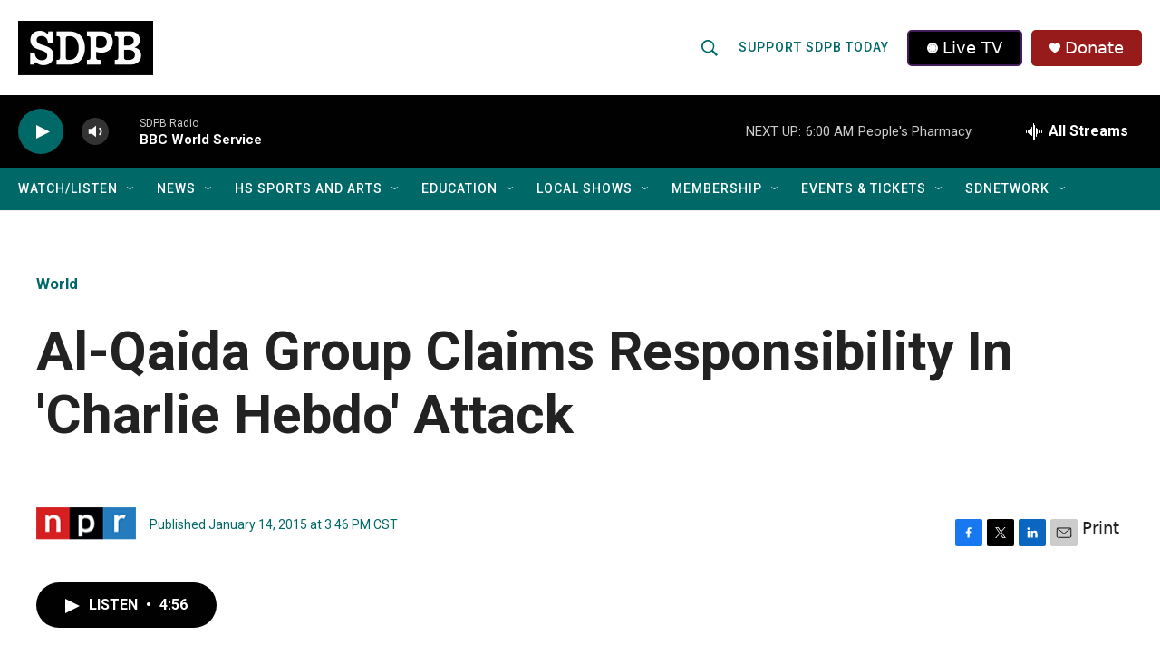

--- FILE ---
content_type: text/html;charset=UTF-8
request_url: https://listen.sdpb.org/world/2015-01-14/al-qaida-group-claims-responsibility-in-charlie-hebdo-attack
body_size: 29259
content:
<!DOCTYPE html>
<html class="ArtP " lang="en">
    <head>
    <meta charset="UTF-8">

    

    <style data-cssvarsponyfill="true">
        :root { --siteBgColorInverse: #121212; --primaryTextColorInverse: #ffffff; --secondaryTextColorInverse: #000000; --tertiaryTextColorInverse: #d3d3d3; --headerBgColorInverse: #222222; --headerBorderColorInverse: #222222; --headerTextColorInverse: #000000; --secC1_Inverse: #a2a2a2; --secC4_Inverse: #282828; --headerNavBarBgColorInverse: #121212; --headerMenuBgColorInverse: #ffffff; --headerMenuTextColorInverse: #6b2b85; --headerMenuTextColorHoverInverse: #6b2b85; --liveBlogTextColorInverse: #ffffff; --applyButtonColorInverse: #4485D5; --applyButtonTextColorInverse: #4485D5; --siteBgColor: #ffffff; --primaryTextColor: #222222; --secondaryTextColor: #222222; --secC1: #006968; --secC4: #f1f1f1; --secC5: #cccccc; --siteBgColor: #ffffff; --siteInverseBgColor: #000000; --linkColor: #1a7fc3; --linkHoverColor: #0e4870; --headerBgColor: #ffffff; --headerBgColorInverse: #222222; --headerBorderColor: #858585; --headerBorderColorInverse: #222222; --tertiaryTextColor: #222222; --headerTextColor: #006968; --headerTextColorHover: #ff4e00; --buttonTextColor: #ffffff; --headerNavBarBgColor: #006968; --headerNavBarTextColor: #ffffff; --headerNavBarTextColorHover: #ffb632; --headerMenuBgColor: #000000; --headerMenuTextColor: #ffffff; --headerMenuTextColorHover: #ffb632; --liveBlogTextColor: #282829; --applyButtonColor: #194173; --applyButtonTextColor: #2c4273; --primaryColor1: #010101; --primaryColor2: #006968; --breakingColor: #981b1b; --secC2: #bbbbbb; --secC3: #cccccc; --secC5: #cccccc; --linkColor: #1a7fc3; --linkHoverColor: #0e4870; --donateBGColor: #981b1b; --headerIconColor: #ffffff; --hatButtonBgColor: #000000; --hatButtonBgHoverColor: #000000; --hatButtonBorderColor: #411c58; --hatButtonBorderHoverColor: #ffffff; --hatButtoniconColor: #ffffff; --hatButtonTextColor: #ffffff; --hatButtonTextHoverColor: #ffffff; --footerTextColor: #ffffff; --footerTextBgColor: #ffffff; --footerPartnersBgColor: #ff4e00; --listBorderColor: #ffffff; --gridBorderColor: #ffffff; --tagButtonBorderColor: #006968; --tagButtonTextColor: #006968; --breakingTextColor: #ffffff; --sectionTextColor: #ffffff; --contentWidth: 1240px; --primaryHeadlineFont: sans-serif; --secHlFont: sans-serif; --bodyFont: sans-serif; --colorWhite: #ffffff; --colorBlack: #000000;} .fonts-loaded { --primaryHeadlineFont: "Roboto Condensed"; --secHlFont: "Roboto"; --bodyFont: "Roboto"; --liveBlogBodyFont: "Roboto";}
    </style>

    
    <meta property="fb:app_id" content="SoDakPB">

<meta name="disqus.shortname" content="npr-sdpb">
<meta name="disqus.url" content="https://www.sdpb.org/world/2015-01-14/al-qaida-group-claims-responsibility-in-charlie-hebdo-attack">
<meta name="disqus.title" content="Al-Qaida Group Claims Responsibility In &#x27;Charlie Hebdo&#x27; Attack">
<meta name="disqus.identifier" content="0000017b-3be4-d602-a37f-7be492e00000">
    <meta property="og:title" content="Al-Qaida Group Claims Responsibility In &#x27;Charlie Hebdo&#x27; Attack">

    <meta property="og:url" content="https://www.sdpb.org/world/2015-01-14/al-qaida-group-claims-responsibility-in-charlie-hebdo-attack">

    <meta property="og:description" content="Audie Cornish speaks with Bruce Hoffman, director of Georgetown University&#x27;s Center for Security Studies, about al-Qaida in the Arabian Peninsula.">

    <meta property="og:site_name" content="SDPB">



    <meta property="og:type" content="article">

    <meta property="article:published_time" content="2015-01-14T21:46:00">

    <meta property="article:modified_time" content="2021-08-13T01:35:04.575">

    <meta property="article:section" content="World">

    
    <meta name="twitter:card" content="summary_large_image"/>
    
    
    
    
    <meta name="twitter:description" content="Audie Cornish speaks with Bruce Hoffman, director of Georgetown University&#x27;s Center for Security Studies, about al-Qaida in the Arabian Peninsula."/>
    
    
    
    
    <meta name="twitter:site" content="@sodakpb"/>
    
    
    
    <meta name="twitter:title" content="Al-Qaida Group Claims Responsibility In &#x27;Charlie Hebdo&#x27; Attack"/>
    



    <link data-cssvarsponyfill="true" class="Webpack-css" rel="stylesheet" href="https://npr.brightspotcdn.com/resource/00000177-1bc0-debb-a57f-dfcf4a950000/styleguide/All.min.0db89f2a608a6b13cec2d9fc84f71c45.gz.css">

    

    <style>.FooterNavigation-items-item {
    display: inline-block
}</style>
<style>[class*='-articleBody'] > ul,
[class*='-articleBody'] > ul ul {
    list-style-type: disc;
}</style>


    <meta name="viewport" content="width=device-width, initial-scale=1, viewport-fit=cover"><title>Al-Qaida Group Claims Responsibility In &#x27;Charlie Hebdo&#x27; Attack | SDPB</title><meta name="description" content="Audie Cornish speaks with Bruce Hoffman, director of Georgetown University&#x27;s Center for Security Studies, about al-Qaida in the Arabian Peninsula."><link rel="canonical" href="https://www.npr.org/2015/01/14/377266951/al-qaida-group-claims-responsibility-in-charlie-hebdo-attack?ft=nprml&amp;f=377266951"><meta name="brightspot.contentId" content="0000017b-3be4-d602-a37f-7be492e00000"><link rel="apple-touch-icon"sizes="180x180"href="/apple-touch-icon.png"><link rel="icon"type="image/png"href="/favicon-32x32.png"><link rel="icon"type="image/png"href="/favicon-16x16.png">
    
    
    <meta name="brightspot-dataLayer" content="{
  &quot;author&quot; : &quot;&quot;,
  &quot;bspStoryId&quot; : &quot;0000017b-3be4-d602-a37f-7be492e00000&quot;,
  &quot;category&quot; : &quot;World&quot;,
  &quot;inlineAudio&quot; : 1,
  &quot;keywords&quot; : &quot;&quot;,
  &quot;nprCmsSite&quot; : true,
  &quot;nprStoryId&quot; : &quot;377266951&quot;,
  &quot;pageType&quot; : &quot;news-story&quot;,
  &quot;program&quot; : &quot;&quot;,
  &quot;publishedDate&quot; : &quot;2015-01-14T15:46:00Z&quot;,
  &quot;siteName&quot; : &quot;SDPB&quot;,
  &quot;station&quot; : &quot;SDPB&quot;,
  &quot;stationOrgId&quot; : &quot;1177&quot;,
  &quot;storyOrgId&quot; : &quot;s1&quot;,
  &quot;storyTheme&quot; : &quot;news-story&quot;,
  &quot;storyTitle&quot; : &quot;Al-Qaida Group Claims Responsibility In &#x27;Charlie Hebdo&#x27; Attack&quot;,
  &quot;timezone&quot; : &quot;US/Central&quot;,
  &quot;wordCount&quot; : 0,
  &quot;series&quot; : &quot;&quot;
}">
    <script id="brightspot-dataLayer">
        (function () {
            var dataValue = document.head.querySelector('meta[name="brightspot-dataLayer"]').content;
            if (dataValue) {
                window.brightspotDataLayer = JSON.parse(dataValue);
            }
        })();
    </script>

    

    

    
    <script src="https://npr.brightspotcdn.com/resource/00000177-1bc0-debb-a57f-dfcf4a950000/styleguide/All.min.fd8f7fccc526453c829dde80fc7c2ef5.gz.js" async></script>
    

    <script>

  window.fbAsyncInit = function() {
      FB.init({
          
              appId : 'SoDakPB',
          
          xfbml : true,
          version : 'v2.9'
      });
  };

  (function(d, s, id){
     var js, fjs = d.getElementsByTagName(s)[0];
     if (d.getElementById(id)) {return;}
     js = d.createElement(s); js.id = id;
     js.src = "//connect.facebook.net/en_US/sdk.js";
     fjs.parentNode.insertBefore(js, fjs);
   }(document, 'script', 'facebook-jssdk'));
</script>
<script async="async" src="https://securepubads.g.doubleclick.net/tag/js/gpt.js"></script>
<script type="text/javascript">
    // Google tag setup
    var googletag = googletag || {};
    googletag.cmd = googletag.cmd || [];

    googletag.cmd.push(function () {
        // @see https://developers.google.com/publisher-tag/reference#googletag.PubAdsService_enableLazyLoad
        googletag.pubads().enableLazyLoad({
            fetchMarginPercent: 100, // fetch and render ads within this % of viewport
            renderMarginPercent: 100,
            mobileScaling: 1  // Same on mobile.
        });

        googletag.pubads().enableSingleRequest()
        googletag.pubads().enableAsyncRendering()
        googletag.pubads().collapseEmptyDivs()
        googletag.pubads().disableInitialLoad()
        googletag.enableServices()
    })
</script>
<!-- no longer used, moved disqus script to be loaded by ps-disqus-comment-module.js to avoid errors --><meta name="gtm-dataLayer" content="{
  &quot;gtmAuthor&quot; : &quot;&quot;,
  &quot;gtmBspStoryId&quot; : &quot;0000017b-3be4-d602-a37f-7be492e00000&quot;,
  &quot;gtmCategory&quot; : &quot;World&quot;,
  &quot;gtmInlineAudio&quot; : 1,
  &quot;gtmKeywords&quot; : &quot;&quot;,
  &quot;gtmNprCmsSite&quot; : true,
  &quot;gtmNprStoryId&quot; : &quot;377266951&quot;,
  &quot;gtmPageType&quot; : &quot;news-story&quot;,
  &quot;gtmProgram&quot; : &quot;&quot;,
  &quot;gtmPublishedDate&quot; : &quot;2015-01-14T15:46:00Z&quot;,
  &quot;gtmSiteName&quot; : &quot;SDPB&quot;,
  &quot;gtmStation&quot; : &quot;SDPB&quot;,
  &quot;gtmStationOrgId&quot; : &quot;1177&quot;,
  &quot;gtmStoryOrgId&quot; : &quot;s1&quot;,
  &quot;gtmStoryTheme&quot; : &quot;news-story&quot;,
  &quot;gtmStoryTitle&quot; : &quot;Al-Qaida Group Claims Responsibility In &#x27;Charlie Hebdo&#x27; Attack&quot;,
  &quot;gtmTimezone&quot; : &quot;US/Central&quot;,
  &quot;gtmWordCount&quot; : 0,
  &quot;gtmSeries&quot; : &quot;&quot;
}"><script>

    (function () {
        var dataValue = document.head.querySelector('meta[name="gtm-dataLayer"]').content;
        if (dataValue) {
            window.dataLayer = window.dataLayer || [];
            dataValue = JSON.parse(dataValue);
            dataValue['event'] = 'gtmFirstView';
            window.dataLayer.push(dataValue);
        }
    })();

    (function(w,d,s,l,i){w[l]=w[l]||[];w[l].push({'gtm.start':
            new Date().getTime(),event:'gtm.js'});var f=d.getElementsByTagName(s)[0],
        j=d.createElement(s),dl=l!='dataLayer'?'&l='+l:'';j.async=true;j.src=
        'https://www.googletagmanager.com/gtm.js?id='+i+dl;f.parentNode.insertBefore(j,f);
})(window,document,'script','dataLayer','GTM-N39QFDR');</script><script type="application/ld+json">{"@context":"http://schema.org","@type":"ListenAction","description":"Audie Cornish speaks with Bruce Hoffman, director of Georgetown University's Center for Security Studies, about al-Qaida in the Arabian Peninsula.","name":"Al-Qaida Group Claims Responsibility In 'Charlie Hebdo' Attack"}</script><script type="application/ld+json">{"@context":"http://schema.org","@type":"BreadcrumbList","itemListElement":[{"@context":"http://schema.org","@type":"ListItem","name":"World (OBSOLETE)","position":"1"}]}</script><script type="application/ld+json">{"@context":"http://schema.org","@type":"NewsArticle","dateModified":"2021-08-12T21:35:04Z","datePublished":"2015-01-14T16:46:00Z","headline":"Al-Qaida Group Claims Responsibility In 'Charlie Hebdo' Attack","mainEntityOfPage":{"@type":"NewsArticle","@id":"https://www.sdpb.org/world/2015-01-14/al-qaida-group-claims-responsibility-in-charlie-hebdo-attack"},"publisher":{"@type":"Organization","name":"SDPB","logo":{"@context":"http://schema.org","@type":"ImageObject","height":"60","url":"https://npr.brightspotcdn.com/dims4/default/aed127a/2147483647/resize/x60/quality/90/?url=http%3A%2F%2Fnpr-brightspot.s3.amazonaws.com%2F89%2Fc6%2Fe9c323414eb4ae5bbb5f579fbb5c%2Fsdpb-primary-black.jpg","width":"149"}}}</script><script>window.addEventListener('DOMContentLoaded', (event) => {
    window.nulldurationobserver = new MutationObserver(function (mutations) {
        document.querySelectorAll('.StreamPill-duration').forEach(pill => { 
      if (pill.innerText == "LISTENNULL") {
         pill.innerText = "LISTEN"
      } 
    });
      });

      window.nulldurationobserver.observe(document.body, {
        childList: true,
        subtree: true
      });
});
</script>
<script><script async src="https://pagead2.googlesyndication.com/pagead/js/adsbygoogle.js?client=ca-pub-8557344463829264"
     crossorigin="anonymous"></script>
</script>
<script><!-- Meta Pixel Code -->

!function(f,b,e,v,n,t,s)
{if(f.fbq)return;n=f.fbq=function(){n.callMethod?
n.callMethod.apply(n,arguments):n.queue.push(arguments)};
if(!f._fbq)f._fbq=n;n.push=n;n.loaded=!0;n.version='2.0';
n.queue=[];t=b.createElement(e);t.async=!0;
t.src=v;s=b.getElementsByTagName(e)[0];
s.parentNode.insertBefore(t,s)}(window, document,'script',
'https://connect.facebook.net/en_US/fbevents.js');
fbq('init', '1290717232117240'); <!-- SDPB SDPBDotOrg Pixel -->
fbq('init', '1337411250491302'); <!-- CBA SDPB Pixel -->
fbq('track', 'PageView');


<!-- End Meta Pixel Code --></script>
<script><!-- This site is converting visitors into subscribers and customers with OptinMonster - https://optinmonster.com -->
<script>(function(d,u,ac){var s=d.createElement('script');s.type='text/javascript';s.src='https://a.omappapi.com/app/js/api.min.js';s.async=true;s.dataset.user=u;s.dataset.account=ac;d.getElementsByTagName('head')[0].appendChild(s);})(document,336426,356093);</script>
<!-- / https://optinmonster.com --></script>


    <script>
        var head = document.getElementsByTagName('head')
        head = head[0]
        var link = document.createElement('link');
        link.setAttribute('href', 'https://fonts.googleapis.com/css?family=Roboto Condensed|Roboto|Roboto:400,500,700&display=swap');
        var relList = link.relList;

        if (relList && relList.supports('preload')) {
            link.setAttribute('as', 'style');
            link.setAttribute('rel', 'preload');
            link.setAttribute('onload', 'this.rel="stylesheet"');
            link.setAttribute('crossorigin', 'anonymous');
        } else {
            link.setAttribute('rel', 'stylesheet');
        }

        head.appendChild(link);
    </script>
</head>


    <body class="Page-body" data-content-width="1240px">
    <noscript>
    <iframe src="https://www.googletagmanager.com/ns.html?id=GTM-N39QFDR" height="0" width="0" style="display:none;visibility:hidden"></iframe>
</noscript>
        

    <!-- Putting icons here, so we don't have to include in a bunch of -body hbs's -->
<svg xmlns="http://www.w3.org/2000/svg" style="display:none" id="iconsMap1" class="iconsMap">
    <symbol id="play-icon" viewBox="0 0 115 115">
        <polygon points="0,0 115,57.5 0,115" fill="currentColor" />
    </symbol>
    <symbol id="grid" viewBox="0 0 32 32">
            <g>
                <path d="M6.4,5.7 C6.4,6.166669 6.166669,6.4 5.7,6.4 L0.7,6.4 C0.233331,6.4 0,6.166669 0,5.7 L0,0.7 C0,0.233331 0.233331,0 0.7,0 L5.7,0 C6.166669,0 6.4,0.233331 6.4,0.7 L6.4,5.7 Z M19.2,5.7 C19.2,6.166669 18.966669,6.4 18.5,6.4 L13.5,6.4 C13.033331,6.4 12.8,6.166669 12.8,5.7 L12.8,0.7 C12.8,0.233331 13.033331,0 13.5,0 L18.5,0 C18.966669,0 19.2,0.233331 19.2,0.7 L19.2,5.7 Z M32,5.7 C32,6.166669 31.766669,6.4 31.3,6.4 L26.3,6.4 C25.833331,6.4 25.6,6.166669 25.6,5.7 L25.6,0.7 C25.6,0.233331 25.833331,0 26.3,0 L31.3,0 C31.766669,0 32,0.233331 32,0.7 L32,5.7 Z M6.4,18.5 C6.4,18.966669 6.166669,19.2 5.7,19.2 L0.7,19.2 C0.233331,19.2 0,18.966669 0,18.5 L0,13.5 C0,13.033331 0.233331,12.8 0.7,12.8 L5.7,12.8 C6.166669,12.8 6.4,13.033331 6.4,13.5 L6.4,18.5 Z M19.2,18.5 C19.2,18.966669 18.966669,19.2 18.5,19.2 L13.5,19.2 C13.033331,19.2 12.8,18.966669 12.8,18.5 L12.8,13.5 C12.8,13.033331 13.033331,12.8 13.5,12.8 L18.5,12.8 C18.966669,12.8 19.2,13.033331 19.2,13.5 L19.2,18.5 Z M32,18.5 C32,18.966669 31.766669,19.2 31.3,19.2 L26.3,19.2 C25.833331,19.2 25.6,18.966669 25.6,18.5 L25.6,13.5 C25.6,13.033331 25.833331,12.8 26.3,12.8 L31.3,12.8 C31.766669,12.8 32,13.033331 32,13.5 L32,18.5 Z M6.4,31.3 C6.4,31.766669 6.166669,32 5.7,32 L0.7,32 C0.233331,32 0,31.766669 0,31.3 L0,26.3 C0,25.833331 0.233331,25.6 0.7,25.6 L5.7,25.6 C6.166669,25.6 6.4,25.833331 6.4,26.3 L6.4,31.3 Z M19.2,31.3 C19.2,31.766669 18.966669,32 18.5,32 L13.5,32 C13.033331,32 12.8,31.766669 12.8,31.3 L12.8,26.3 C12.8,25.833331 13.033331,25.6 13.5,25.6 L18.5,25.6 C18.966669,25.6 19.2,25.833331 19.2,26.3 L19.2,31.3 Z M32,31.3 C32,31.766669 31.766669,32 31.3,32 L26.3,32 C25.833331,32 25.6,31.766669 25.6,31.3 L25.6,26.3 C25.6,25.833331 25.833331,25.6 26.3,25.6 L31.3,25.6 C31.766669,25.6 32,25.833331 32,26.3 L32,31.3 Z" id=""></path>
            </g>
    </symbol>
    <symbol id="radio-stream" width="18" height="19" viewBox="0 0 18 19">
        <g fill="currentColor" fill-rule="nonzero">
            <path d="M.5 8c-.276 0-.5.253-.5.565v1.87c0 .312.224.565.5.565s.5-.253.5-.565v-1.87C1 8.253.776 8 .5 8zM2.5 8c-.276 0-.5.253-.5.565v1.87c0 .312.224.565.5.565s.5-.253.5-.565v-1.87C3 8.253 2.776 8 2.5 8zM3.5 7c-.276 0-.5.276-.5.617v3.766c0 .34.224.617.5.617s.5-.276.5-.617V7.617C4 7.277 3.776 7 3.5 7zM5.5 6c-.276 0-.5.275-.5.613v5.774c0 .338.224.613.5.613s.5-.275.5-.613V6.613C6 6.275 5.776 6 5.5 6zM6.5 4c-.276 0-.5.26-.5.58v8.84c0 .32.224.58.5.58s.5-.26.5-.58V4.58C7 4.26 6.776 4 6.5 4zM8.5 0c-.276 0-.5.273-.5.61v17.78c0 .337.224.61.5.61s.5-.273.5-.61V.61C9 .273 8.776 0 8.5 0zM9.5 2c-.276 0-.5.274-.5.612v14.776c0 .338.224.612.5.612s.5-.274.5-.612V2.612C10 2.274 9.776 2 9.5 2zM11.5 5c-.276 0-.5.276-.5.616v8.768c0 .34.224.616.5.616s.5-.276.5-.616V5.616c0-.34-.224-.616-.5-.616zM12.5 6c-.276 0-.5.262-.5.584v4.832c0 .322.224.584.5.584s.5-.262.5-.584V6.584c0-.322-.224-.584-.5-.584zM14.5 7c-.276 0-.5.29-.5.647v3.706c0 .357.224.647.5.647s.5-.29.5-.647V7.647C15 7.29 14.776 7 14.5 7zM15.5 8c-.276 0-.5.253-.5.565v1.87c0 .312.224.565.5.565s.5-.253.5-.565v-1.87c0-.312-.224-.565-.5-.565zM17.5 8c-.276 0-.5.253-.5.565v1.87c0 .312.224.565.5.565s.5-.253.5-.565v-1.87c0-.312-.224-.565-.5-.565z"/>
        </g>
    </symbol>
    <symbol id="icon-magnify" viewBox="0 0 31 31">
        <g>
            <path fill-rule="evenodd" d="M22.604 18.89l-.323.566 8.719 8.8L28.255 31l-8.719-8.8-.565.404c-2.152 1.346-4.386 2.018-6.7 2.018-3.39 0-6.284-1.21-8.679-3.632C1.197 18.568 0 15.66 0 12.27c0-3.39 1.197-6.283 3.592-8.678C5.987 1.197 8.88 0 12.271 0c3.39 0 6.283 1.197 8.678 3.592 2.395 2.395 3.593 5.288 3.593 8.679 0 2.368-.646 4.574-1.938 6.62zM19.162 5.77C17.322 3.925 15.089 3 12.46 3c-2.628 0-4.862.924-6.702 2.77C3.92 7.619 3 9.862 3 12.5c0 2.639.92 4.882 2.76 6.73C7.598 21.075 9.832 22 12.46 22c2.629 0 4.862-.924 6.702-2.77C21.054 17.33 22 15.085 22 12.5c0-2.586-.946-4.83-2.838-6.73z"/>
        </g>
    </symbol>
    <symbol id="burger-menu" viewBox="0 0 14 10">
        <g>
            <path fill-rule="evenodd" d="M0 5.5v-1h14v1H0zM0 1V0h14v1H0zm0 9V9h14v1H0z"></path>
        </g>
    </symbol>
    <symbol id="close-x" viewBox="0 0 14 14">
        <g>
            <path fill-rule="nonzero" d="M6.336 7L0 .664.664 0 7 6.336 13.336 0 14 .664 7.664 7 14 13.336l-.664.664L7 7.664.664 14 0 13.336 6.336 7z"></path>
        </g>
    </symbol>
    <symbol id="share-more-arrow" viewBox="0 0 512 512" style="enable-background:new 0 0 512 512;">
        <g>
            <g>
                <path d="M512,241.7L273.643,3.343v156.152c-71.41,3.744-138.015,33.337-188.958,84.28C30.075,298.384,0,370.991,0,448.222v60.436
                    l29.069-52.985c45.354-82.671,132.173-134.027,226.573-134.027c5.986,0,12.004,0.212,18.001,0.632v157.779L512,241.7z
                    M255.642,290.666c-84.543,0-163.661,36.792-217.939,98.885c26.634-114.177,129.256-199.483,251.429-199.483h15.489V78.131
                    l163.568,163.568L304.621,405.267V294.531l-13.585-1.683C279.347,291.401,267.439,290.666,255.642,290.666z"></path>
            </g>
        </g>
    </symbol>
    <symbol id="chevron" viewBox="0 0 100 100">
        <g>
            <path d="M22.4566257,37.2056786 L-21.4456527,71.9511488 C-22.9248661,72.9681457 -24.9073712,72.5311671 -25.8758148,70.9765924 L-26.9788683,69.2027424 C-27.9450684,67.6481676 -27.5292733,65.5646602 -26.0500598,64.5484493 L20.154796,28.2208967 C21.5532435,27.2597011 23.3600078,27.2597011 24.759951,28.2208967 L71.0500598,64.4659264 C72.5292733,65.4829232 72.9450684,67.5672166 71.9788683,69.1217913 L70.8750669,70.8956413 C69.9073712,72.4502161 67.9241183,72.8848368 66.4449048,71.8694118 L22.4566257,37.2056786 Z" id="Transparent-Chevron" transform="translate(22.500000, 50.000000) rotate(90.000000) translate(-22.500000, -50.000000) "></path>
        </g>
    </symbol>
</svg>

<svg xmlns="http://www.w3.org/2000/svg" style="display:none" id="iconsMap2" class="iconsMap">
    <symbol id="mono-icon-facebook" viewBox="0 0 10 19">
        <path fill-rule="evenodd" d="M2.707 18.25V10.2H0V7h2.707V4.469c0-1.336.375-2.373 1.125-3.112C4.582.62 5.578.25 6.82.25c1.008 0 1.828.047 2.461.14v2.848H7.594c-.633 0-1.067.14-1.301.422-.188.235-.281.61-.281 1.125V7H9l-.422 3.2H6.012v8.05H2.707z"></path>
    </symbol>
    <symbol id="mono-icon-instagram" viewBox="0 0 17 17">
        <g>
            <path fill-rule="evenodd" d="M8.281 4.207c.727 0 1.4.182 2.022.545a4.055 4.055 0 0 1 1.476 1.477c.364.62.545 1.294.545 2.021 0 .727-.181 1.4-.545 2.021a4.055 4.055 0 0 1-1.476 1.477 3.934 3.934 0 0 1-2.022.545c-.726 0-1.4-.182-2.021-.545a4.055 4.055 0 0 1-1.477-1.477 3.934 3.934 0 0 1-.545-2.021c0-.727.182-1.4.545-2.021A4.055 4.055 0 0 1 6.26 4.752a3.934 3.934 0 0 1 2.021-.545zm0 6.68a2.54 2.54 0 0 0 1.864-.774 2.54 2.54 0 0 0 .773-1.863 2.54 2.54 0 0 0-.773-1.863 2.54 2.54 0 0 0-1.864-.774 2.54 2.54 0 0 0-1.863.774 2.54 2.54 0 0 0-.773 1.863c0 .727.257 1.348.773 1.863a2.54 2.54 0 0 0 1.863.774zM13.45 4.03c-.023.258-.123.48-.299.668a.856.856 0 0 1-.65.281.913.913 0 0 1-.668-.28.913.913 0 0 1-.281-.669c0-.258.094-.48.281-.668a.913.913 0 0 1 .668-.28c.258 0 .48.093.668.28.187.188.281.41.281.668zm2.672.95c.023.656.035 1.746.035 3.269 0 1.523-.017 2.62-.053 3.287-.035.668-.134 1.248-.298 1.74a4.098 4.098 0 0 1-.967 1.53 4.098 4.098 0 0 1-1.53.966c-.492.164-1.072.264-1.74.3-.668.034-1.763.052-3.287.052-1.523 0-2.619-.018-3.287-.053-.668-.035-1.248-.146-1.74-.334a3.747 3.747 0 0 1-1.53-.931 4.098 4.098 0 0 1-.966-1.53c-.164-.492-.264-1.072-.299-1.74C.424 10.87.406 9.773.406 8.25S.424 5.63.46 4.963c.035-.668.135-1.248.299-1.74.21-.586.533-1.096.967-1.53A4.098 4.098 0 0 1 3.254.727c.492-.164 1.072-.264 1.74-.3C5.662.394 6.758.376 8.281.376c1.524 0 2.62.018 3.287.053.668.035 1.248.135 1.74.299a4.098 4.098 0 0 1 2.496 2.496c.165.492.27 1.078.317 1.757zm-1.687 7.91c.14-.399.234-1.032.28-1.899.024-.515.036-1.242.036-2.18V7.689c0-.961-.012-1.688-.035-2.18-.047-.89-.14-1.524-.281-1.899a2.537 2.537 0 0 0-1.512-1.511c-.375-.14-1.008-.235-1.899-.282a51.292 51.292 0 0 0-2.18-.035H7.72c-.938 0-1.664.012-2.18.035-.867.047-1.5.141-1.898.282a2.537 2.537 0 0 0-1.512 1.511c-.14.375-.234 1.008-.281 1.899a51.292 51.292 0 0 0-.036 2.18v1.125c0 .937.012 1.664.036 2.18.047.866.14 1.5.28 1.898.306.726.81 1.23 1.513 1.511.398.141 1.03.235 1.898.282.516.023 1.242.035 2.18.035h1.125c.96 0 1.687-.012 2.18-.035.89-.047 1.523-.141 1.898-.282.726-.304 1.23-.808 1.512-1.511z"></path>
        </g>
    </symbol>
    <symbol id="mono-icon-email" viewBox="0 0 512 512">
        <g>
            <path d="M67,148.7c11,5.8,163.8,89.1,169.5,92.1c5.7,3,11.5,4.4,20.5,4.4c9,0,14.8-1.4,20.5-4.4c5.7-3,158.5-86.3,169.5-92.1
                c4.1-2.1,11-5.9,12.5-10.2c2.6-7.6-0.2-10.5-11.3-10.5H257H65.8c-11.1,0-13.9,3-11.3,10.5C56,142.9,62.9,146.6,67,148.7z"></path>
            <path d="M455.7,153.2c-8.2,4.2-81.8,56.6-130.5,88.1l82.2,92.5c2,2,2.9,4.4,1.8,5.6c-1.2,1.1-3.8,0.5-5.9-1.4l-98.6-83.2
                c-14.9,9.6-25.4,16.2-27.2,17.2c-7.7,3.9-13.1,4.4-20.5,4.4c-7.4,0-12.8-0.5-20.5-4.4c-1.9-1-12.3-7.6-27.2-17.2l-98.6,83.2
                c-2,2-4.7,2.6-5.9,1.4c-1.2-1.1-0.3-3.6,1.7-5.6l82.1-92.5c-48.7-31.5-123.1-83.9-131.3-88.1c-8.8-4.5-9.3,0.8-9.3,4.9
                c0,4.1,0,205,0,205c0,9.3,13.7,20.9,23.5,20.9H257h185.5c9.8,0,21.5-11.7,21.5-20.9c0,0,0-201,0-205
                C464,153.9,464.6,148.7,455.7,153.2z"></path>
        </g>
    </symbol>
    <symbol id="default-image" width="24" height="24" viewBox="0 0 24 24" fill="none" stroke="currentColor" stroke-width="2" stroke-linecap="round" stroke-linejoin="round" class="feather feather-image">
        <rect x="3" y="3" width="18" height="18" rx="2" ry="2"></rect>
        <circle cx="8.5" cy="8.5" r="1.5"></circle>
        <polyline points="21 15 16 10 5 21"></polyline>
    </symbol>
    <symbol id="icon-email" width="18px" viewBox="0 0 20 14">
        <g id="Symbols" stroke="none" stroke-width="1" fill="none" fill-rule="evenodd" stroke-linecap="round" stroke-linejoin="round">
            <g id="social-button-bar" transform="translate(-125.000000, -8.000000)" stroke="#000000">
                <g id="Group-2" transform="translate(120.000000, 0.000000)">
                    <g id="envelope" transform="translate(6.000000, 9.000000)">
                        <path d="M17.5909091,10.6363636 C17.5909091,11.3138182 17.0410909,11.8636364 16.3636364,11.8636364 L1.63636364,11.8636364 C0.958909091,11.8636364 0.409090909,11.3138182 0.409090909,10.6363636 L0.409090909,1.63636364 C0.409090909,0.958090909 0.958909091,0.409090909 1.63636364,0.409090909 L16.3636364,0.409090909 C17.0410909,0.409090909 17.5909091,0.958090909 17.5909091,1.63636364 L17.5909091,10.6363636 L17.5909091,10.6363636 Z" id="Stroke-406"></path>
                        <polyline id="Stroke-407" points="17.1818182 0.818181818 9 7.36363636 0.818181818 0.818181818"></polyline>
                    </g>
                </g>
            </g>
        </g>
    </symbol>
    <symbol id="mono-icon-print" viewBox="0 0 12 12">
        <g fill-rule="evenodd">
            <path fill-rule="nonzero" d="M9 10V7H3v3H1a1 1 0 0 1-1-1V4a1 1 0 0 1 1-1h10a1 1 0 0 1 1 1v3.132A2.868 2.868 0 0 1 9.132 10H9zm.5-4.5a1 1 0 1 0 0-2 1 1 0 0 0 0 2zM3 0h6v2H3z"></path>
            <path d="M4 8h4v4H4z"></path>
        </g>
    </symbol>
    <symbol id="mono-icon-copylink" viewBox="0 0 12 12">
        <g fill-rule="evenodd">
            <path d="M10.199 2.378c.222.205.4.548.465.897.062.332.016.614-.132.774L8.627 6.106c-.187.203-.512.232-.75-.014a.498.498 0 0 0-.706.028.499.499 0 0 0 .026.706 1.509 1.509 0 0 0 2.165-.04l1.903-2.06c.37-.398.506-.98.382-1.636-.105-.557-.392-1.097-.77-1.445L9.968.8C9.591.452 9.03.208 8.467.145 7.803.072 7.233.252 6.864.653L4.958 2.709a1.509 1.509 0 0 0 .126 2.161.5.5 0 1 0 .68-.734c-.264-.218-.26-.545-.071-.747L7.597 1.33c.147-.16.425-.228.76-.19.353.038.71.188.931.394l.91.843.001.001zM1.8 9.623c-.222-.205-.4-.549-.465-.897-.062-.332-.016-.614.132-.774l1.905-2.057c.187-.203.512-.232.75.014a.498.498 0 0 0 .706-.028.499.499 0 0 0-.026-.706 1.508 1.508 0 0 0-2.165.04L.734 7.275c-.37.399-.506.98-.382 1.637.105.557.392 1.097.77 1.445l.91.843c.376.35.937.594 1.5.656.664.073 1.234-.106 1.603-.507L7.04 9.291a1.508 1.508 0 0 0-.126-2.16.5.5 0 0 0-.68.734c.264.218.26.545.071.747l-1.904 2.057c-.147.16-.425.228-.76.191-.353-.038-.71-.188-.931-.394l-.91-.843z"></path>
            <path d="M8.208 3.614a.5.5 0 0 0-.707.028L3.764 7.677a.5.5 0 0 0 .734.68L8.235 4.32a.5.5 0 0 0-.027-.707"></path>
        </g>
    </symbol>
    <symbol id="mono-icon-linkedin" viewBox="0 0 16 17">
        <g fill-rule="evenodd">
            <path d="M3.734 16.125H.464V5.613h3.27zM2.117 4.172c-.515 0-.96-.188-1.336-.563A1.825 1.825 0 0 1 .22 2.273c0-.515.187-.96.562-1.335.375-.375.82-.563 1.336-.563.516 0 .961.188 1.336.563.375.375.563.82.563 1.335 0 .516-.188.961-.563 1.336-.375.375-.82.563-1.336.563zM15.969 16.125h-3.27v-5.133c0-.844-.07-1.453-.21-1.828-.259-.633-.762-.95-1.512-.95s-1.278.282-1.582.845c-.235.421-.352 1.043-.352 1.863v5.203H5.809V5.613h3.128v1.442h.036c.234-.469.609-.856 1.125-1.16.562-.375 1.218-.563 1.968-.563 1.524 0 2.59.48 3.2 1.441.468.774.703 1.97.703 3.586v5.766z"></path>
        </g>
    </symbol>
    <symbol id="mono-icon-pinterest" viewBox="0 0 512 512">
        <g>
            <path d="M256,32C132.3,32,32,132.3,32,256c0,91.7,55.2,170.5,134.1,205.2c-0.6-15.6-0.1-34.4,3.9-51.4
                c4.3-18.2,28.8-122.1,28.8-122.1s-7.2-14.3-7.2-35.4c0-33.2,19.2-58,43.2-58c20.4,0,30.2,15.3,30.2,33.6
                c0,20.5-13.1,51.1-19.8,79.5c-5.6,23.8,11.9,43.1,35.4,43.1c42.4,0,71-54.5,71-119.1c0-49.1-33.1-85.8-93.2-85.8
                c-67.9,0-110.3,50.7-110.3,107.3c0,19.5,5.8,33.3,14.8,43.9c4.1,4.9,4.7,6.9,3.2,12.5c-1.1,4.1-3.5,14-4.6,18
                c-1.5,5.7-6.1,7.7-11.2,5.6c-31.3-12.8-45.9-47-45.9-85.6c0-63.6,53.7-139.9,160.1-139.9c85.5,0,141.8,61.9,141.8,128.3
                c0,87.9-48.9,153.5-120.9,153.5c-24.2,0-46.9-13.1-54.7-27.9c0,0-13,51.6-15.8,61.6c-4.7,17.3-14,34.5-22.5,48
                c20.1,5.9,41.4,9.2,63.5,9.2c123.7,0,224-100.3,224-224C480,132.3,379.7,32,256,32z"></path>
        </g>
    </symbol>
    <symbol id="mono-icon-tumblr" viewBox="0 0 512 512">
        <g>
            <path d="M321.2,396.3c-11.8,0-22.4-2.8-31.5-8.3c-6.9-4.1-11.5-9.6-14-16.4c-2.6-6.9-3.6-22.3-3.6-46.4V224h96v-64h-96V48h-61.9
                c-2.7,21.5-7.5,44.7-14.5,58.6c-7,13.9-14,25.8-25.6,35.7c-11.6,9.9-25.6,17.9-41.9,23.3V224h48v140.4c0,19,2,33.5,5.9,43.5
                c4,10,11.1,19.5,21.4,28.4c10.3,8.9,22.8,15.7,37.3,20.5c14.6,4.8,31.4,7.2,50.4,7.2c16.7,0,30.3-1.7,44.7-5.1
                c14.4-3.4,30.5-9.3,48.2-17.6v-65.6C363.2,389.4,342.3,396.3,321.2,396.3z"></path>
        </g>
    </symbol>
    <symbol id="mono-icon-twitter" viewBox="0 0 1200 1227">
        <g>
            <path d="M714.163 519.284L1160.89 0H1055.03L667.137 450.887L357.328 0H0L468.492 681.821L0 1226.37H105.866L515.491
            750.218L842.672 1226.37H1200L714.137 519.284H714.163ZM569.165 687.828L521.697 619.934L144.011 79.6944H306.615L611.412
            515.685L658.88 583.579L1055.08 1150.3H892.476L569.165 687.854V687.828Z" fill="white"></path>
        </g>
    </symbol>
    <symbol id="mono-icon-youtube" viewBox="0 0 512 512">
        <g>
            <path fill-rule="evenodd" d="M508.6,148.8c0-45-33.1-81.2-74-81.2C379.2,65,322.7,64,265,64c-3,0-6,0-9,0s-6,0-9,0c-57.6,0-114.2,1-169.6,3.6
                c-40.8,0-73.9,36.4-73.9,81.4C1,184.6-0.1,220.2,0,255.8C-0.1,291.4,1,327,3.4,362.7c0,45,33.1,81.5,73.9,81.5
                c58.2,2.7,117.9,3.9,178.6,3.8c60.8,0.2,120.3-1,178.6-3.8c40.9,0,74-36.5,74-81.5c2.4-35.7,3.5-71.3,3.4-107
                C512.1,220.1,511,184.5,508.6,148.8z M207,353.9V157.4l145,98.2L207,353.9z"></path>
        </g>
    </symbol>
    <symbol id="mono-icon-flipboard" viewBox="0 0 500 500">
        <g>
            <path d="M0,0V500H500V0ZM400,200H300V300H200V400H100V100H400Z"></path>
        </g>
    </symbol>
    <symbol id="mono-icon-bluesky" viewBox="0 0 568 501">
        <g>
            <path d="M123.121 33.6637C188.241 82.5526 258.281 181.681 284 234.873C309.719 181.681 379.759 82.5526 444.879
            33.6637C491.866 -1.61183 568 -28.9064 568 57.9464C568 75.2916 558.055 203.659 552.222 224.501C531.947 296.954
            458.067 315.434 392.347 304.249C507.222 323.8 536.444 388.56 473.333 453.32C353.473 576.312 301.061 422.461
            287.631 383.039C285.169 375.812 284.017 372.431 284 375.306C283.983 372.431 282.831 375.812 280.369 383.039C266.939
            422.461 214.527 576.312 94.6667 453.32C31.5556 388.56 60.7778 323.8 175.653 304.249C109.933 315.434 36.0535
            296.954 15.7778 224.501C9.94525 203.659 0 75.2916 0 57.9464C0 -28.9064 76.1345 -1.61183 123.121 33.6637Z"
            fill="white">
            </path>
        </g>
    </symbol>
    <symbol id="mono-icon-threads" viewBox="0 0 192 192">
        <g>
            <path d="M141.537 88.9883C140.71 88.5919 139.87 88.2104 139.019 87.8451C137.537 60.5382 122.616 44.905 97.5619 44.745C97.4484 44.7443 97.3355 44.7443 97.222 44.7443C82.2364 44.7443 69.7731 51.1409 62.102 62.7807L75.881 72.2328C81.6116 63.5383 90.6052 61.6848 97.2286 61.6848C97.3051 61.6848 97.3819 61.6848 97.4576 61.6855C105.707 61.7381 111.932 64.1366 115.961 68.814C118.893 72.2193 120.854 76.925 121.825 82.8638C114.511 81.6207 106.601 81.2385 98.145 81.7233C74.3247 83.0954 59.0111 96.9879 60.0396 116.292C60.5615 126.084 65.4397 134.508 73.775 140.011C80.8224 144.663 89.899 146.938 99.3323 146.423C111.79 145.74 121.563 140.987 128.381 132.296C133.559 125.696 136.834 117.143 138.28 106.366C144.217 109.949 148.617 114.664 151.047 120.332C155.179 129.967 155.42 145.8 142.501 158.708C131.182 170.016 117.576 174.908 97.0135 175.059C74.2042 174.89 56.9538 167.575 45.7381 153.317C35.2355 139.966 29.8077 120.682 29.6052 96C29.8077 71.3178 35.2355 52.0336 45.7381 38.6827C56.9538 24.4249 74.2039 17.11 97.0132 16.9405C119.988 17.1113 137.539 24.4614 149.184 38.788C154.894 45.8136 159.199 54.6488 162.037 64.9503L178.184 60.6422C174.744 47.9622 169.331 37.0357 161.965 27.974C147.036 9.60668 125.202 0.195148 97.0695 0H96.9569C68.8816 0.19447 47.2921 9.6418 32.7883 28.0793C19.8819 44.4864 13.2244 67.3157 13.0007 95.9325L13 96L13.0007 96.0675C13.2244 124.684 19.8819 147.514 32.7883 163.921C47.2921 182.358 68.8816 191.806 96.9569 192H97.0695C122.03 191.827 139.624 185.292 154.118 170.811C173.081 151.866 172.51 128.119 166.26 113.541C161.776 103.087 153.227 94.5962 141.537 88.9883ZM98.4405 129.507C88.0005 130.095 77.1544 125.409 76.6196 115.372C76.2232 107.93 81.9158 99.626 99.0812 98.6368C101.047 98.5234 102.976 98.468 104.871 98.468C111.106 98.468 116.939 99.0737 122.242 100.233C120.264 124.935 108.662 128.946 98.4405 129.507Z" fill="white"></path>
        </g>
    </symbol>
 </svg>

<svg xmlns="http://www.w3.org/2000/svg" style="display:none" id="iconsMap3" class="iconsMap">
    <symbol id="volume-mute" x="0px" y="0px" viewBox="0 0 24 24" style="enable-background:new 0 0 24 24;">
        <polygon fill="currentColor" points="11,5 6,9 2,9 2,15 6,15 11,19 "/>
        <line style="fill:none;stroke:currentColor;stroke-width:2;stroke-linecap:round;stroke-linejoin:round;" x1="23" y1="9" x2="17" y2="15"/>
        <line style="fill:none;stroke:currentColor;stroke-width:2;stroke-linecap:round;stroke-linejoin:round;" x1="17" y1="9" x2="23" y2="15"/>
    </symbol>
    <symbol id="volume-low" x="0px" y="0px" viewBox="0 0 24 24" style="enable-background:new 0 0 24 24;" xml:space="preserve">
        <polygon fill="currentColor" points="11,5 6,9 2,9 2,15 6,15 11,19 "/>
    </symbol>
    <symbol id="volume-mid" x="0px" y="0px" viewBox="0 0 24 24" style="enable-background:new 0 0 24 24;">
        <polygon fill="currentColor" points="11,5 6,9 2,9 2,15 6,15 11,19 "/>
        <path style="fill:none;stroke:currentColor;stroke-width:2;stroke-linecap:round;stroke-linejoin:round;" d="M15.5,8.5c2,2,2,5.1,0,7.1"/>
    </symbol>
    <symbol id="volume-high" x="0px" y="0px" viewBox="0 0 24 24" style="enable-background:new 0 0 24 24;">
        <polygon fill="currentColor" points="11,5 6,9 2,9 2,15 6,15 11,19 "/>
        <path style="fill:none;stroke:currentColor;stroke-width:2;stroke-linecap:round;stroke-linejoin:round;" d="M19.1,4.9c3.9,3.9,3.9,10.2,0,14.1 M15.5,8.5c2,2,2,5.1,0,7.1"/>
    </symbol>
    <symbol id="pause-icon" viewBox="0 0 12 16">
        <rect x="0" y="0" width="4" height="16" fill="currentColor"></rect>
        <rect x="8" y="0" width="4" height="16" fill="currentColor"></rect>
    </symbol>
    <symbol id="heart" viewBox="0 0 24 24">
        <g>
            <path d="M12 4.435c-1.989-5.399-12-4.597-12 3.568 0 4.068 3.06 9.481 12 14.997 8.94-5.516 12-10.929 12-14.997 0-8.118-10-8.999-12-3.568z"/>
        </g>
    </symbol>
    <symbol id="icon-location" width="24" height="24" viewBox="0 0 24 24" fill="currentColor" stroke="currentColor" stroke-width="2" stroke-linecap="round" stroke-linejoin="round" class="feather feather-map-pin">
        <path d="M21 10c0 7-9 13-9 13s-9-6-9-13a9 9 0 0 1 18 0z" fill="currentColor" fill-opacity="1"></path>
        <circle cx="12" cy="10" r="5" fill="#ffffff"></circle>
    </symbol>
    <symbol id="icon-ticket" width="23px" height="15px" viewBox="0 0 23 15">
        <g stroke="none" stroke-width="1" fill="none" fill-rule="evenodd">
            <g transform="translate(-625.000000, -1024.000000)">
                <g transform="translate(625.000000, 1024.000000)">
                    <path d="M0,12.057377 L0,3.94262296 C0.322189879,4.12588308 0.696256938,4.23076923 1.0952381,4.23076923 C2.30500469,4.23076923 3.28571429,3.26645946 3.28571429,2.07692308 C3.28571429,1.68461385 3.17904435,1.31680209 2.99266757,1 L20.0073324,1 C19.8209556,1.31680209 19.7142857,1.68461385 19.7142857,2.07692308 C19.7142857,3.26645946 20.6949953,4.23076923 21.9047619,4.23076923 C22.3037431,4.23076923 22.6778101,4.12588308 23,3.94262296 L23,12.057377 C22.6778101,11.8741169 22.3037431,11.7692308 21.9047619,11.7692308 C20.6949953,11.7692308 19.7142857,12.7335405 19.7142857,13.9230769 C19.7142857,14.3153862 19.8209556,14.6831979 20.0073324,15 L2.99266757,15 C3.17904435,14.6831979 3.28571429,14.3153862 3.28571429,13.9230769 C3.28571429,12.7335405 2.30500469,11.7692308 1.0952381,11.7692308 C0.696256938,11.7692308 0.322189879,11.8741169 -2.13162821e-14,12.057377 Z" fill="currentColor"></path>
                    <path d="M14.5,0.533333333 L14.5,15.4666667" stroke="#FFFFFF" stroke-linecap="square" stroke-dasharray="2"></path>
                </g>
            </g>
        </g>
    </symbol>
    <symbol id="icon-refresh" width="24" height="24" viewBox="0 0 24 24" fill="none" stroke="currentColor" stroke-width="2" stroke-linecap="round" stroke-linejoin="round" class="feather feather-refresh-cw">
        <polyline points="23 4 23 10 17 10"></polyline>
        <polyline points="1 20 1 14 7 14"></polyline>
        <path d="M3.51 9a9 9 0 0 1 14.85-3.36L23 10M1 14l4.64 4.36A9 9 0 0 0 20.49 15"></path>
    </symbol>

    <symbol>
    <g id="mono-icon-link-post" stroke="none" stroke-width="1" fill="none" fill-rule="evenodd">
        <g transform="translate(-313.000000, -10148.000000)" fill="#000000" fill-rule="nonzero">
            <g transform="translate(306.000000, 10142.000000)">
                <path d="M14.0614027,11.2506973 L14.3070318,11.2618997 C15.6181751,11.3582102 16.8219637,12.0327684 17.6059678,13.1077805 C17.8500396,13.4424472 17.7765978,13.9116075 17.441931,14.1556793 C17.1072643,14.3997511 16.638104,14.3263093 16.3940322,13.9916425 C15.8684436,13.270965 15.0667922,12.8217495 14.1971448,12.7578692 C13.3952042,12.6989624 12.605753,12.9728728 12.0021966,13.5148801 L11.8552806,13.6559298 L9.60365896,15.9651545 C8.45118119,17.1890154 8.4677248,19.1416686 9.64054436,20.3445766 C10.7566428,21.4893084 12.5263723,21.5504727 13.7041492,20.5254372 L13.8481981,20.3916503 L15.1367586,19.070032 C15.4259192,18.7734531 15.9007548,18.7674393 16.1973338,19.0565998 C16.466951,19.3194731 16.4964317,19.7357968 16.282313,20.0321436 L16.2107659,20.117175 L14.9130245,21.4480474 C13.1386707,23.205741 10.3106091,23.1805355 8.5665371,21.3917196 C6.88861294,19.6707486 6.81173139,16.9294487 8.36035888,15.1065701 L8.5206409,14.9274155 L10.7811785,12.6088842 C11.6500838,11.7173642 12.8355419,11.2288664 14.0614027,11.2506973 Z M22.4334629,7.60828039 C24.1113871,9.32925141 24.1882686,12.0705513 22.6396411,13.8934299 L22.4793591,14.0725845 L20.2188215,16.3911158 C19.2919892,17.3420705 18.0049901,17.8344754 16.6929682,17.7381003 C15.3818249,17.6417898 14.1780363,16.9672316 13.3940322,15.8922195 C13.1499604,15.5575528 13.2234022,15.0883925 13.558069,14.8443207 C13.8927357,14.6002489 14.361896,14.6736907 14.6059678,15.0083575 C15.1315564,15.729035 15.9332078,16.1782505 16.8028552,16.2421308 C17.6047958,16.3010376 18.394247,16.0271272 18.9978034,15.4851199 L19.1447194,15.3440702 L21.396341,13.0348455 C22.5488188,11.8109846 22.5322752,9.85833141 21.3594556,8.65542337 C20.2433572,7.51069163 18.4736277,7.44952726 17.2944986,8.47594561 L17.1502735,8.60991269 L15.8541776,9.93153101 C15.5641538,10.2272658 15.0893026,10.2318956 14.7935678,9.94187181 C14.524718,9.67821384 14.4964508,9.26180596 14.7114324,8.96608447 L14.783227,8.88126205 L16.0869755,7.55195256 C17.8613293,5.79425896 20.6893909,5.81946452 22.4334629,7.60828039 Z" id="Icon-Link"></path>
            </g>
        </g>
    </g>
    </symbol>
    <symbol id="icon-passport-badge" viewBox="0 0 80 80">
        <g fill="none" fill-rule="evenodd">
            <path fill="#5680FF" d="M0 0L80 0 0 80z" transform="translate(-464.000000, -281.000000) translate(100.000000, 180.000000) translate(364.000000, 101.000000)"/>
            <g fill="#FFF" fill-rule="nonzero">
                <path d="M17.067 31.676l-3.488-11.143-11.144-3.488 11.144-3.488 3.488-11.144 3.488 11.166 11.143 3.488-11.143 3.466-3.488 11.143zm4.935-19.567l1.207.373 2.896-4.475-4.497 2.895.394 1.207zm-9.871 0l.373-1.207-4.497-2.895 2.895 4.475 1.229-.373zm9.871 9.893l-.373 1.207 4.497 2.896-2.895-4.497-1.229.394zm-9.871 0l-1.207-.373-2.895 4.497 4.475-2.895-.373-1.229zm22.002-4.935c0 9.41-7.634 17.066-17.066 17.066C7.656 34.133 0 26.5 0 17.067 0 7.634 7.634 0 17.067 0c9.41 0 17.066 7.634 17.066 17.067zm-2.435 0c0-8.073-6.559-14.632-14.631-14.632-8.073 0-14.632 6.559-14.632 14.632 0 8.072 6.559 14.631 14.632 14.631 8.072-.022 14.631-6.58 14.631-14.631z" transform="translate(-464.000000, -281.000000) translate(100.000000, 180.000000) translate(364.000000, 101.000000) translate(6.400000, 6.400000)"/>
            </g>
        </g>
    </symbol>
    <symbol id="icon-passport-badge-circle" viewBox="0 0 45 45">
        <g fill="none" fill-rule="evenodd">
            <circle cx="23.5" cy="23" r="20.5" fill="#5680FF"/>
            <g fill="#FFF" fill-rule="nonzero">
                <path d="M17.067 31.676l-3.488-11.143-11.144-3.488 11.144-3.488 3.488-11.144 3.488 11.166 11.143 3.488-11.143 3.466-3.488 11.143zm4.935-19.567l1.207.373 2.896-4.475-4.497 2.895.394 1.207zm-9.871 0l.373-1.207-4.497-2.895 2.895 4.475 1.229-.373zm9.871 9.893l-.373 1.207 4.497 2.896-2.895-4.497-1.229.394zm-9.871 0l-1.207-.373-2.895 4.497 4.475-2.895-.373-1.229zm22.002-4.935c0 9.41-7.634 17.066-17.066 17.066C7.656 34.133 0 26.5 0 17.067 0 7.634 7.634 0 17.067 0c9.41 0 17.066 7.634 17.066 17.067zm-2.435 0c0-8.073-6.559-14.632-14.631-14.632-8.073 0-14.632 6.559-14.632 14.632 0 8.072 6.559 14.631 14.632 14.631 8.072-.022 14.631-6.58 14.631-14.631z" transform="translate(-464.000000, -281.000000) translate(100.000000, 180.000000) translate(364.000000, 101.000000) translate(6.400000, 6.400000)"/>
            </g>
        </g>
    </symbol>
    <symbol id="icon-pbs-charlotte-passport-navy" viewBox="0 0 401 42">
        <g fill="none" fill-rule="evenodd">
            <g transform="translate(-91.000000, -1361.000000) translate(89.000000, 1275.000000) translate(2.828125, 86.600000) translate(217.623043, -0.000000)">
                <circle cx="20.435" cy="20.435" r="20.435" fill="#5680FF"/>
                <path fill="#FFF" fill-rule="nonzero" d="M20.435 36.115l-3.743-11.96-11.96-3.743 11.96-3.744 3.743-11.96 3.744 11.984 11.96 3.743-11.96 3.72-3.744 11.96zm5.297-21l1.295.4 3.108-4.803-4.826 3.108.423 1.295zm-10.594 0l.4-1.295-4.826-3.108 3.108 4.803 1.318-.4zm10.594 10.617l-.4 1.295 4.826 3.108-3.107-4.826-1.319.423zm-10.594 0l-1.295-.4-3.107 4.826 4.802-3.107-.4-1.319zm23.614-5.297c0 10.1-8.193 18.317-18.317 18.317-10.1 0-18.316-8.193-18.316-18.317 0-10.123 8.193-18.316 18.316-18.316 10.1 0 18.317 8.193 18.317 18.316zm-2.614 0c0-8.664-7.039-15.703-15.703-15.703S4.732 11.772 4.732 20.435c0 8.664 7.04 15.703 15.703 15.703 8.664-.023 15.703-7.063 15.703-15.703z"/>
            </g>
            <path fill="currentColor" fill-rule="nonzero" d="M4.898 31.675v-8.216h2.1c2.866 0 5.075-.658 6.628-1.975 1.554-1.316 2.33-3.217 2.33-5.703 0-2.39-.729-4.19-2.187-5.395-1.46-1.206-3.59-1.81-6.391-1.81H0v23.099h4.898zm1.611-12.229H4.898V12.59h2.227c1.338 0 2.32.274 2.947.821.626.548.94 1.396.94 2.544 0 1.137-.374 2.004-1.122 2.599-.748.595-1.875.892-3.38.892zm22.024 12.229c2.612 0 4.68-.59 6.201-1.77 1.522-1.18 2.283-2.823 2.283-4.93 0-1.484-.324-2.674-.971-3.57-.648-.895-1.704-1.506-3.168-1.832v-.158c1.074-.18 1.935-.711 2.583-1.596.648-.885.972-2.017.972-3.397 0-2.032-.74-3.515-2.22-4.447-1.48-.932-3.858-1.398-7.133-1.398H19.89v23.098h8.642zm-.9-13.95h-2.844V12.59h2.575c1.401 0 2.425.192 3.073.576.648.385.972 1.02.972 1.904 0 .948-.298 1.627-.893 2.038-.595.41-1.556.616-2.883.616zm.347 9.905H24.79v-6.02h3.033c2.739 0 4.108.96 4.108 2.876 0 1.064-.321 1.854-.964 2.37-.642.516-1.638.774-2.986.774zm18.343 4.36c2.676 0 4.764-.6 6.265-1.8 1.5-1.201 2.251-2.844 2.251-4.93 0-1.506-.4-2.778-1.2-3.815-.801-1.038-2.281-2.072-4.44-3.105-1.633-.779-2.668-1.319-3.105-1.619-.437-.3-.755-.61-.955-.932-.2-.321-.3-.698-.3-1.13 0-.695.247-1.258.742-1.69.495-.432 1.206-.648 2.133-.648.78 0 1.572.1 2.377.3.806.2 1.825.553 3.058 1.059l1.58-3.808c-1.19-.516-2.33-.916-3.421-1.2-1.09-.285-2.236-.427-3.436-.427-2.444 0-4.358.585-5.743 1.754-1.385 1.169-2.078 2.775-2.078 4.818 0 1.085.211 2.033.632 2.844.422.811.985 1.522 1.69 2.133.706.61 1.765 1.248 3.176 1.912 1.506.716 2.504 1.237 2.994 1.564.49.326.861.666 1.114 1.019.253.353.38.755.38 1.208 0 .811-.288 1.422-.862 1.833-.574.41-1.398.616-2.472.616-.896 0-1.883-.142-2.963-.426-1.08-.285-2.398-.775-3.957-1.47v4.55c1.896.927 4.076 1.39 6.54 1.39zm29.609 0c2.338 0 4.455-.394 6.351-1.184v-4.108c-2.307.811-4.27 1.216-5.893 1.216-3.865 0-5.798-2.575-5.798-7.725 0-2.475.506-4.405 1.517-5.79 1.01-1.385 2.438-2.078 4.281-2.078.843 0 1.701.153 2.575.458.874.306 1.743.664 2.607 1.075l1.58-3.982c-2.265-1.084-4.519-1.627-6.762-1.627-2.201 0-4.12.482-5.759 1.446-1.637.963-2.893 2.348-3.768 4.155-.874 1.806-1.31 3.91-1.31 6.311 0 3.813.89 6.738 2.67 8.777 1.78 2.038 4.35 3.057 7.709 3.057zm15.278-.315v-8.31c0-2.054.3-3.54.9-4.456.601-.916 1.575-1.374 2.923-1.374 1.896 0 2.844 1.274 2.844 3.823v10.317h4.819V20.157c0-2.085-.537-3.686-1.612-4.802-1.074-1.117-2.649-1.675-4.724-1.675-2.338 0-4.044.864-5.118 2.59h-.253l.11-1.421c.074-1.443.111-2.36.111-2.749V7.092h-4.819v24.583h4.82zm20.318.316c1.38 0 2.499-.198 3.357-.593.859-.395 1.693-1.103 2.504-2.125h.127l.932 2.402h3.365v-11.77c0-2.107-.632-3.676-1.896-4.708-1.264-1.033-3.08-1.549-5.45-1.549-2.476 0-4.73.532-6.762 1.596l1.595 3.254c1.907-.853 3.566-1.28 4.977-1.28 1.833 0 2.749.896 2.749 2.687v.774l-3.065.094c-2.644.095-4.621.588-5.932 1.478-1.312.89-1.967 2.272-1.967 4.147 0 1.79.487 3.17 1.461 4.14.974.968 2.31 1.453 4.005 1.453zm1.817-3.524c-1.559 0-2.338-.679-2.338-2.038 0-.948.342-1.653 1.027-2.117.684-.463 1.727-.716 3.128-.758l1.864-.063v1.453c0 1.064-.334 1.917-1.003 2.56-.669.642-1.562.963-2.678.963zm17.822 3.208v-8.99c0-1.422.429-2.528 1.287-3.318.859-.79 2.057-1.185 3.594-1.185.559 0 1.033.053 1.422.158l.364-4.518c-.432-.095-.975-.142-1.628-.142-1.095 0-2.109.303-3.04.908-.933.606-1.673 1.404-2.22 2.394h-.237l-.711-2.97h-3.65v17.663h4.819zm14.267 0V7.092h-4.819v24.583h4.819zm12.07.316c2.708 0 4.82-.811 6.336-2.433 1.517-1.622 2.275-3.871 2.275-6.746 0-1.854-.347-3.47-1.043-4.85-.695-1.38-1.69-2.439-2.986-3.176-1.295-.738-2.79-1.106-4.486-1.106-2.728 0-4.845.8-6.351 2.401-1.507 1.601-2.26 3.845-2.26 6.73 0 1.854.348 3.476 1.043 4.867.695 1.39 1.69 2.456 2.986 3.199 1.295.742 2.791 1.114 4.487 1.114zm.064-3.871c-1.295 0-2.23-.448-2.804-1.343-.574-.895-.861-2.217-.861-3.965 0-1.76.284-3.073.853-3.942.569-.87 1.495-1.304 2.78-1.304 1.296 0 2.228.437 2.797 1.312.569.874.853 2.185.853 3.934 0 1.758-.282 3.083-.845 3.973-.564.89-1.488 1.335-2.773 1.335zm18.154 3.87c1.748 0 3.222-.268 4.423-.805v-3.586c-1.18.368-2.19.552-3.033.552-.632 0-1.14-.163-1.525-.49-.384-.326-.576-.831-.576-1.516V17.63h4.945v-3.618h-4.945v-3.76h-3.081l-1.39 3.728-2.655 1.611v2.039h2.307v8.515c0 1.949.44 3.41 1.32 4.384.879.974 2.282 1.462 4.21 1.462zm13.619 0c1.748 0 3.223-.268 4.423-.805v-3.586c-1.18.368-2.19.552-3.033.552-.632 0-1.14-.163-1.524-.49-.385-.326-.577-.831-.577-1.516V17.63h4.945v-3.618h-4.945v-3.76h-3.08l-1.391 3.728-2.654 1.611v2.039h2.306v8.515c0 1.949.44 3.41 1.32 4.384.879.974 2.282 1.462 4.21 1.462zm15.562 0c1.38 0 2.55-.102 3.508-.308.958-.205 1.859-.518 2.701-.94v-3.728c-1.032.484-2.022.837-2.97 1.058-.948.222-1.954.332-3.017.332-1.37 0-2.433-.384-3.192-1.153-.758-.769-1.164-1.838-1.216-3.207h11.39v-2.338c0-2.507-.695-4.471-2.085-5.893-1.39-1.422-3.333-2.133-5.83-2.133-2.612 0-4.658.808-6.137 2.425-1.48 1.617-2.22 3.905-2.22 6.864 0 2.876.8 5.098 2.401 6.668 1.601 1.569 3.824 2.354 6.667 2.354zm2.686-11.153h-6.762c.085-1.19.416-2.11.996-2.757.579-.648 1.38-.972 2.401-.972 1.022 0 1.833.324 2.433.972.6.648.911 1.566.932 2.757zM270.555 31.675v-8.216h2.102c2.864 0 5.074-.658 6.627-1.975 1.554-1.316 2.33-3.217 2.33-5.703 0-2.39-.729-4.19-2.188-5.395-1.458-1.206-3.589-1.81-6.39-1.81h-7.378v23.099h4.897zm1.612-12.229h-1.612V12.59h2.228c1.338 0 2.32.274 2.946.821.627.548.94 1.396.94 2.544 0 1.137-.373 2.004-1.121 2.599-.748.595-1.875.892-3.381.892zm17.3 12.545c1.38 0 2.5-.198 3.357-.593.859-.395 1.694-1.103 2.505-2.125h.126l.932 2.402h3.365v-11.77c0-2.107-.632-3.676-1.896-4.708-1.264-1.033-3.08-1.549-5.45-1.549-2.475 0-4.73.532-6.762 1.596l1.596 3.254c1.906-.853 3.565-1.28 4.976-1.28 1.833 0 2.75.896 2.75 2.687v.774l-3.066.094c-2.643.095-4.62.588-5.932 1.478-1.311.89-1.967 2.272-1.967 4.147 0 1.79.487 3.17 1.461 4.14.975.968 2.31 1.453 4.005 1.453zm1.817-3.524c-1.559 0-2.338-.679-2.338-2.038 0-.948.342-1.653 1.027-2.117.684-.463 1.727-.716 3.128-.758l1.864-.063v1.453c0 1.064-.334 1.917-1.003 2.56-.669.642-1.561.963-2.678.963zm17.79 3.524c2.507 0 4.39-.474 5.648-1.422 1.259-.948 1.888-2.328 1.888-4.14 0-.874-.152-1.627-.458-2.259-.305-.632-.78-1.19-1.422-1.674-.642-.485-1.653-1.006-3.033-1.565-1.548-.621-2.552-1.09-3.01-1.406-.458-.316-.687-.69-.687-1.121 0-.77.71-1.154 2.133-1.154.8 0 1.585.121 2.354.364.769.242 1.595.553 2.48.932l1.454-3.476c-2.012-.927-4.082-1.39-6.21-1.39-2.232 0-3.957.429-5.173 1.287-1.217.859-1.825 2.073-1.825 3.642 0 .916.145 1.688.434 2.315.29.626.753 1.182 1.39 1.666.638.485 1.636 1.011 2.995 1.58.947.4 1.706.75 2.275 1.05.568.301.969.57 1.2.807.232.237.348.545.348.924 0 1.01-.874 1.516-2.623 1.516-.853 0-1.84-.142-2.962-.426-1.122-.284-2.13-.637-3.025-1.059v3.982c.79.337 1.637.592 2.543.766.906.174 2.001.26 3.286.26zm15.658 0c2.506 0 4.389-.474 5.648-1.422 1.258-.948 1.888-2.328 1.888-4.14 0-.874-.153-1.627-.459-2.259-.305-.632-.779-1.19-1.421-1.674-.643-.485-1.654-1.006-3.034-1.565-1.548-.621-2.551-1.09-3.01-1.406-.458-.316-.687-.69-.687-1.121 0-.77.711-1.154 2.133-1.154.8 0 1.585.121 2.354.364.769.242 1.596.553 2.48.932l1.454-3.476c-2.012-.927-4.081-1.39-6.209-1.39-2.233 0-3.957.429-5.174 1.287-1.216.859-1.825 2.073-1.825 3.642 0 .916.145 1.688.435 2.315.29.626.753 1.182 1.39 1.666.637.485 1.635 1.011 2.994 1.58.948.4 1.706.75 2.275 1.05.569.301.969.57 1.2.807.232.237.348.545.348.924 0 1.01-.874 1.516-2.622 1.516-.854 0-1.84-.142-2.963-.426-1.121-.284-2.13-.637-3.025-1.059v3.982c.79.337 1.638.592 2.543.766.906.174 2.002.26 3.287.26zm15.689 7.457V32.29c0-.232-.085-1.085-.253-2.56h.253c1.18 1.506 2.806 2.26 4.881 2.26 1.38 0 2.58-.364 3.602-1.09 1.022-.727 1.81-1.786 2.362-3.176.553-1.39.83-3.028.83-4.913 0-2.865-.59-5.103-1.77-6.715-1.18-1.611-2.812-2.417-4.897-2.417-2.212 0-3.881.874-5.008 2.622h-.222l-.679-2.29h-3.918v25.436h4.819zm3.523-11.36c-1.222 0-2.115-.41-2.678-1.232-.564-.822-.845-2.18-.845-4.076v-.521c.02-1.686.305-2.894.853-3.626.547-.732 1.416-1.098 2.606-1.098 1.138 0 1.973.434 2.505 1.303.531.87.797 2.172.797 3.91 0 3.56-1.08 5.34-3.238 5.34zm19.149 3.903c2.706 0 4.818-.811 6.335-2.433 1.517-1.622 2.275-3.871 2.275-6.746 0-1.854-.348-3.47-1.043-4.85-.695-1.38-1.69-2.439-2.986-3.176-1.295-.738-2.79-1.106-4.487-1.106-2.728 0-4.845.8-6.35 2.401-1.507 1.601-2.26 3.845-2.26 6.73 0 1.854.348 3.476 1.043 4.867.695 1.39 1.69 2.456 2.986 3.199 1.295.742 2.79 1.114 4.487 1.114zm.063-3.871c-1.296 0-2.23-.448-2.805-1.343-.574-.895-.86-2.217-.86-3.965 0-1.76.284-3.073.853-3.942.568-.87 1.495-1.304 2.78-1.304 1.296 0 2.228.437 2.797 1.312.568.874.853 2.185.853 3.934 0 1.758-.282 3.083-.846 3.973-.563.89-1.487 1.335-2.772 1.335zm16.921 3.555v-8.99c0-1.422.43-2.528 1.288-3.318.858-.79 2.056-1.185 3.594-1.185.558 0 1.032.053 1.422.158l.363-4.518c-.432-.095-.974-.142-1.627-.142-1.096 0-2.11.303-3.041.908-.933.606-1.672 1.404-2.22 2.394h-.237l-.711-2.97h-3.65v17.663h4.819zm15.5.316c1.748 0 3.222-.269 4.423-.806v-3.586c-1.18.368-2.19.552-3.033.552-.632 0-1.14-.163-1.525-.49-.384-.326-.577-.831-.577-1.516V17.63h4.945v-3.618h-4.945v-3.76h-3.08l-1.39 3.728-2.655 1.611v2.039h2.307v8.515c0 1.949.44 3.41 1.319 4.384.88.974 2.283 1.462 4.21 1.462z" transform="translate(-91.000000, -1361.000000) translate(89.000000, 1275.000000) translate(2.828125, 86.600000)"/>
        </g>
    </symbol>
    <symbol id="icon-closed-captioning" viewBox="0 0 512 512">
        <g>
            <path fill="currentColor" d="M464 64H48C21.5 64 0 85.5 0 112v288c0 26.5 21.5 48 48 48h416c26.5 0 48-21.5 48-48V112c0-26.5-21.5-48-48-48zm-6 336H54c-3.3 0-6-2.7-6-6V118c0-3.3 2.7-6 6-6h404c3.3 0 6 2.7 6 6v276c0 3.3-2.7 6-6 6zm-211.1-85.7c1.7 2.4 1.5 5.6-.5 7.7-53.6 56.8-172.8 32.1-172.8-67.9 0-97.3 121.7-119.5 172.5-70.1 2.1 2 2.5 3.2 1 5.7l-17.5 30.5c-1.9 3.1-6.2 4-9.1 1.7-40.8-32-94.6-14.9-94.6 31.2 0 48 51 70.5 92.2 32.6 2.8-2.5 7.1-2.1 9.2.9l19.6 27.7zm190.4 0c1.7 2.4 1.5 5.6-.5 7.7-53.6 56.9-172.8 32.1-172.8-67.9 0-97.3 121.7-119.5 172.5-70.1 2.1 2 2.5 3.2 1 5.7L420 220.2c-1.9 3.1-6.2 4-9.1 1.7-40.8-32-94.6-14.9-94.6 31.2 0 48 51 70.5 92.2 32.6 2.8-2.5 7.1-2.1 9.2.9l19.6 27.7z"></path>
        </g>
    </symbol>
    <symbol id="circle" viewBox="0 0 24 24">
        <circle cx="50%" cy="50%" r="50%"></circle>
    </symbol>
    <symbol id="spinner" role="img" viewBox="0 0 512 512">
        <g class="fa-group">
            <path class="fa-secondary" fill="currentColor" d="M478.71 364.58zm-22 6.11l-27.83-15.9a15.92 15.92 0 0 1-6.94-19.2A184 184 0 1 1 256 72c5.89 0 11.71.29 17.46.83-.74-.07-1.48-.15-2.23-.21-8.49-.69-15.23-7.31-15.23-15.83v-32a16 16 0 0 1 15.34-16C266.24 8.46 261.18 8 256 8 119 8 8 119 8 256s111 248 248 248c98 0 182.42-56.95 222.71-139.42-4.13 7.86-14.23 10.55-22 6.11z" opacity="0.4"/><path class="fa-primary" fill="currentColor" d="M271.23 72.62c-8.49-.69-15.23-7.31-15.23-15.83V24.73c0-9.11 7.67-16.78 16.77-16.17C401.92 17.18 504 124.67 504 256a246 246 0 0 1-25 108.24c-4 8.17-14.37 11-22.26 6.45l-27.84-15.9c-7.41-4.23-9.83-13.35-6.2-21.07A182.53 182.53 0 0 0 440 256c0-96.49-74.27-175.63-168.77-183.38z"/>
        </g>
    </symbol>
    <symbol id="icon-calendar" width="24" height="24" viewBox="0 0 24 24" fill="none" stroke="currentColor" stroke-width="2" stroke-linecap="round" stroke-linejoin="round">
        <rect x="3" y="4" width="18" height="18" rx="2" ry="2"/>
        <line x1="16" y1="2" x2="16" y2="6"/>
        <line x1="8" y1="2" x2="8" y2="6"/>
        <line x1="3" y1="10" x2="21" y2="10"/>
    </symbol>
    <symbol id="icon-arrow-rotate" viewBox="0 0 512 512">
        <path d="M454.7 288.1c-12.78-3.75-26.06 3.594-29.75 16.31C403.3 379.9 333.8 432 255.1 432c-66.53 0-126.8-38.28-156.5-96h100.4c13.25 0 24-10.75 24-24S213.2 288 199.9 288h-160c-13.25 0-24 10.75-24 24v160c0 13.25 10.75 24 24 24s24-10.75 24-24v-102.1C103.7 436.4 176.1 480 255.1 480c99 0 187.4-66.31 215.1-161.3C474.8 305.1 467.4 292.7 454.7 288.1zM472 16C458.8 16 448 26.75 448 40v102.1C408.3 75.55 335.8 32 256 32C157 32 68.53 98.31 40.91 193.3C37.19 206 44.5 219.3 57.22 223c12.84 3.781 26.09-3.625 29.75-16.31C108.7 132.1 178.2 80 256 80c66.53 0 126.8 38.28 156.5 96H312C298.8 176 288 186.8 288 200S298.8 224 312 224h160c13.25 0 24-10.75 24-24v-160C496 26.75 485.3 16 472 16z"/>
    </symbol>
</svg>


<ps-header class="PH">
    <div class="PH-ham-m">
        <div class="PH-ham-m-wrapper">
            <div class="PH-ham-m-top">
                
                    <div class="PH-logo">
                        <ps-logo>
<a aria-label="home page" href="/" class="stationLogo"  >
    
        
            <picture>
    
    
        
            
        
    

    
    
        
            
        
    

    
    
        
            
        
    

    
    
        
            
    
            <source type="image/webp"  width="149"
     height="60" srcset="https://npr.brightspotcdn.com/dims4/default/7f6c243/2147483647/strip/true/crop/149x60+0+0/resize/298x120!/format/webp/quality/90/?url=https%3A%2F%2Fnpr.brightspotcdn.com%2Fdims4%2Fdefault%2Faed127a%2F2147483647%2Fresize%2Fx60%2Fquality%2F90%2F%3Furl%3Dhttp%3A%2F%2Fnpr-brightspot.s3.amazonaws.com%2F89%2Fc6%2Fe9c323414eb4ae5bbb5f579fbb5c%2Fsdpb-primary-black.jpg 2x"data-size="siteLogo"
/>
    

    
        <source width="149"
     height="60" srcset="https://npr.brightspotcdn.com/dims4/default/8afe1c2/2147483647/strip/true/crop/149x60+0+0/resize/149x60!/quality/90/?url=https%3A%2F%2Fnpr.brightspotcdn.com%2Fdims4%2Fdefault%2Faed127a%2F2147483647%2Fresize%2Fx60%2Fquality%2F90%2F%3Furl%3Dhttp%3A%2F%2Fnpr-brightspot.s3.amazonaws.com%2F89%2Fc6%2Fe9c323414eb4ae5bbb5f579fbb5c%2Fsdpb-primary-black.jpg"data-size="siteLogo"
/>
    

        
    

    
    <img class="Image" alt="" srcset="https://npr.brightspotcdn.com/dims4/default/7869ba4/2147483647/strip/true/crop/149x60+0+0/resize/298x120!/quality/90/?url=https%3A%2F%2Fnpr.brightspotcdn.com%2Fdims4%2Fdefault%2Faed127a%2F2147483647%2Fresize%2Fx60%2Fquality%2F90%2F%3Furl%3Dhttp%3A%2F%2Fnpr-brightspot.s3.amazonaws.com%2F89%2Fc6%2Fe9c323414eb4ae5bbb5f579fbb5c%2Fsdpb-primary-black.jpg 2x" width="149" height="60" loading="lazy" src="https://npr.brightspotcdn.com/dims4/default/8afe1c2/2147483647/strip/true/crop/149x60+0+0/resize/149x60!/quality/90/?url=https%3A%2F%2Fnpr.brightspotcdn.com%2Fdims4%2Fdefault%2Faed127a%2F2147483647%2Fresize%2Fx60%2Fquality%2F90%2F%3Furl%3Dhttp%3A%2F%2Fnpr-brightspot.s3.amazonaws.com%2F89%2Fc6%2Fe9c323414eb4ae5bbb5f579fbb5c%2Fsdpb-primary-black.jpg">


</picture>
        
    
    </a>
</ps-logo>

                    </div>
                
                <button class="PH-ham-m-close" aria-label="hamburger-menu-close" aria-expanded="false"><svg class="close-x"><use xlink:href="#close-x"></use></svg></button>
            </div>
            
                <div class="PH-search-overlay-mobile">
                    <form class="PH-search-form" action="https://www.sdpb.org/search#nt=navsearch" novalidate="" autocomplete="off">
                        <label><input placeholder="Search" type="text" class="PH-search-input-mobile" name="q" required="true"><span class="sr-only">Search Query</span></label>
                        <button class="PH-search-button-mobile" aria-label="header-search-icon"><svg class="icon-magnify"><use xlink:href="#icon-magnify"></use></svg><span class="sr-only">Show Search</span></button>
                     </form>
                </div>
            

            <div class="PH-ham-m-content">
                
                  
                    <ps-header-hat class="PH-hat">
    
        
    <ul class="PH-hat-links">
        
            
                
                    
                        
    <li class="PH-hat-menu" data-hat-type="mobile">
        <div class="NavI" >
            <div class="NavI-text gtm_nav_cat">
                
                    <a class="NavI-text-link" href="https://sdpbfriends.org" target="_blank">Support SDPB Today</a>
                
            </div>
            

            
        </div>
    </li>


                    
                    
                
            
                
                    
                    
                        
    <li class="PH-hat-links-item">
        <a class="PH-hat-button" href="https://www.sdpb.org/live">
            <svg class="circle"><use xlink:href="#circle"></use></svg>
            Live TV
        </a>
    </li>

                    
                
            
        
    </ul>

    
</ps-header-hat>

                  
                
                
                    <nav class="Nav gtm_nav">
    
    
        <ul class="Nav-items">
            
                <li class="Nav-items-item" ><div class="NavI" >
    <div class="NavI-text gtm_nav_cat">
        
            <a class="NavI-text-link" href="https://www.sdpb.org/live-now">Watch/Listen</a>
        
    </div>
    
        <div class="NavI-more">
            <button aria-label="Open Sub Navigation"><svg class="chevron"><use xlink:href="#chevron"></use></svg></button>
        </div>
    

    
        <ul class="NavI-items">
            
                
                    <li class="NavI-items-item gtm_nav_subcat" ><a class="NavLink" href="https://www.sdpb.org/live-now">Live Now</a>
</li>
                
                    <li class="NavI-items-item gtm_nav_subcat" ><a class="NavLink" href="https://www.sdpb.org/tv-and-radio-schedules" target="_blank">TV/Radio Schedules</a>
</li>
                
                    <li class="NavI-items-item gtm_nav_subcat" ><a class="NavLink" href="https://www.sdpb.org/radio">SDPB Radio</a>
</li>
                
                    <li class="NavI-items-item gtm_nav_subcat" ><a class="NavLink" href="https://www.sdpb.org/Podcasts">Podcasts</a>
</li>
                
                    <li class="NavI-items-item gtm_nav_subcat" ><a class="NavLink" href="https://watch.sdpb.org/" target="_blank">PBS Video on Demand</a>
</li>
                
                    <li class="NavI-items-item gtm_nav_subcat" ><a class="NavLink" href="https://sdpb.ticketbud.com/">SDPB Events &amp; Tickets</a>
</li>
                
                    <li class="NavI-items-item gtm_nav_subcat" ><a class="NavLink" href="https://www.sdpb.org/christmasatthecapitol">Christmas at the Capitol Live Stream</a>
</li>
                
                    <li class="NavI-items-item gtm_nav_subcat" ><a class="NavLink" href="https://www.sdpb.org/sdnetwork">SDNetwork</a>
</li>
                
            
        </ul>
        <ul class="NavI-items-placeholder">
            
                
                    <li class="NavI-items-item"><a class="NavLink" href="https://www.sdpb.org/live-now">Live Now</a>
</li>
                
                    <li class="NavI-items-item"><a class="NavLink" href="https://www.sdpb.org/tv-and-radio-schedules" target="_blank">TV/Radio Schedules</a>
</li>
                
                    <li class="NavI-items-item"><a class="NavLink" href="https://www.sdpb.org/radio">SDPB Radio</a>
</li>
                
                    <li class="NavI-items-item"><a class="NavLink" href="https://www.sdpb.org/Podcasts">Podcasts</a>
</li>
                
                    <li class="NavI-items-item"><a class="NavLink" href="https://watch.sdpb.org/" target="_blank">PBS Video on Demand</a>
</li>
                
                    <li class="NavI-items-item"><a class="NavLink" href="https://sdpb.ticketbud.com/">SDPB Events &amp; Tickets</a>
</li>
                
                    <li class="NavI-items-item"><a class="NavLink" href="https://www.sdpb.org/christmasatthecapitol">Christmas at the Capitol Live Stream</a>
</li>
                
                    <li class="NavI-items-item"><a class="NavLink" href="https://www.sdpb.org/sdnetwork">SDNetwork</a>
</li>
                
            
        </ul>
    
</div></li>
            
                <li class="Nav-items-item" ><div class="NavI" >
    <div class="NavI-text gtm_nav_cat">
        
            <a class="NavI-text-link" href="https://www.sdpb.org/news">News</a>
        
    </div>
    
        <div class="NavI-more">
            <button aria-label="Open Sub Navigation"><svg class="chevron"><use xlink:href="#chevron"></use></svg></button>
        </div>
    

    
        <ul class="NavI-items">
            
                
                    <li class="NavI-items-item gtm_nav_subcat" ><a class="NavLink" href="https://www.sdpb.org/news">Local News</a>
</li>
                
                    <li class="NavI-items-item gtm_nav_subcat" ><a class="NavLink" href="https://www.sdpb.org/statehouse">Statehouse</a>
</li>
                
                    <li class="NavI-items-item gtm_nav_subcat" ><a class="NavLink" href="https://www.sdpb.org/podcast/sdpb-news">SDPB News Podcast</a>
</li>
                
                    <li class="NavI-items-item gtm_nav_subcat" ><a class="NavLink" href="https://www.sdpb.org/southdakotafocus" target="_blank">South Dakota Focus</a>
</li>
                
                    <li class="NavI-items-item gtm_nav_subcat" ><a class="NavLink" href="https://www.sdpb.org/podcast/in-the-moment">In the Moment</a>
</li>
                
                    <li class="NavI-items-item gtm_nav_subcat" ><a class="NavLink" href="https://www.sdpb.org/show/morning-edition">Morning Edition</a>
</li>
                
                    <li class="NavI-items-item gtm_nav_subcat" ><a class="NavLink" href="https://www.sdpb.org/tv-and-radio-schedules">Radio Schedule</a>
</li>
                
            
        </ul>
        <ul class="NavI-items-placeholder">
            
                
                    <li class="NavI-items-item"><a class="NavLink" href="https://www.sdpb.org/news">Local News</a>
</li>
                
                    <li class="NavI-items-item"><a class="NavLink" href="https://www.sdpb.org/statehouse">Statehouse</a>
</li>
                
                    <li class="NavI-items-item"><a class="NavLink" href="https://www.sdpb.org/podcast/sdpb-news">SDPB News Podcast</a>
</li>
                
                    <li class="NavI-items-item"><a class="NavLink" href="https://www.sdpb.org/southdakotafocus" target="_blank">South Dakota Focus</a>
</li>
                
                    <li class="NavI-items-item"><a class="NavLink" href="https://www.sdpb.org/podcast/in-the-moment">In the Moment</a>
</li>
                
                    <li class="NavI-items-item"><a class="NavLink" href="https://www.sdpb.org/show/morning-edition">Morning Edition</a>
</li>
                
                    <li class="NavI-items-item"><a class="NavLink" href="https://www.sdpb.org/tv-and-radio-schedules">Radio Schedule</a>
</li>
                
            
        </ul>
    
</div></li>
            
                <li class="Nav-items-item" ><div class="NavI" >
    <div class="NavI-text gtm_nav_cat">
        
            <a class="NavI-text-link" href="https://www.sdpb.org/sports-rec">HS Sports and Arts</a>
        
    </div>
    
        <div class="NavI-more">
            <button aria-label="Open Sub Navigation"><svg class="chevron"><use xlink:href="#chevron"></use></svg></button>
        </div>
    

    
        <ul class="NavI-items">
            
                
                    <li class="NavI-items-item gtm_nav_subcat" ><a class="NavLink" href="https://www.sdpb.org/live-now">Live Now</a>
</li>
                
                    <li class="NavI-items-item gtm_nav_subcat" ><a class="NavLink" href="https://www.sdpb.org/sports">SDHSAA Sports</a>
</li>
                
                    <li class="NavI-items-item gtm_nav_subcat" ><a class="NavLink" href="https://www.sdpb.org/finearts">SDHSAA Fine Arts</a>
</li>
                
                    <li class="NavI-items-item gtm_nav_subcat" ><a class="NavLink" href="https://www.sdpb.org/allnations">All Nations Football</a>
</li>
                
                    <li class="NavI-items-item gtm_nav_subcat" ><a class="NavLink" href="https://www.sdpb.org/rodeo">SDHSRA State Rodeo</a>
</li>
                
                    <li class="NavI-items-item gtm_nav_subcat" ><a class="NavLink" href="https://www.youtube.com/playlist?list=PLCvVBOK6lIHvfhs3ofpxZe9p0xUL52UR9" target="_blank">Game Time</a>
</li>
                
                    <li class="NavI-items-item gtm_nav_subcat" ><a class="NavLink" href="https://www.sdpb.org/podcast/in-play-with-craig-mattick">In Play with Craig Mattick</a>
</li>
                
                    <li class="NavI-items-item gtm_nav_subcat" ><a class="NavLink" href="https://watch.sdpb.org/show/sdpb-sports-documentaries/" target="_blank">SDPB Sports Documentaries</a>
</li>
                
            
        </ul>
        <ul class="NavI-items-placeholder">
            
                
                    <li class="NavI-items-item"><a class="NavLink" href="https://www.sdpb.org/live-now">Live Now</a>
</li>
                
                    <li class="NavI-items-item"><a class="NavLink" href="https://www.sdpb.org/sports">SDHSAA Sports</a>
</li>
                
                    <li class="NavI-items-item"><a class="NavLink" href="https://www.sdpb.org/finearts">SDHSAA Fine Arts</a>
</li>
                
                    <li class="NavI-items-item"><a class="NavLink" href="https://www.sdpb.org/allnations">All Nations Football</a>
</li>
                
                    <li class="NavI-items-item"><a class="NavLink" href="https://www.sdpb.org/rodeo">SDHSRA State Rodeo</a>
</li>
                
                    <li class="NavI-items-item"><a class="NavLink" href="https://www.youtube.com/playlist?list=PLCvVBOK6lIHvfhs3ofpxZe9p0xUL52UR9" target="_blank">Game Time</a>
</li>
                
                    <li class="NavI-items-item"><a class="NavLink" href="https://www.sdpb.org/podcast/in-play-with-craig-mattick">In Play with Craig Mattick</a>
</li>
                
                    <li class="NavI-items-item"><a class="NavLink" href="https://watch.sdpb.org/show/sdpb-sports-documentaries/" target="_blank">SDPB Sports Documentaries</a>
</li>
                
            
        </ul>
    
</div></li>
            
                <li class="Nav-items-item" ><div class="NavI" >
    <div class="NavI-text gtm_nav_cat">
        
            <a class="NavI-text-link" href="https://www.sdpb.org/learn">Education</a>
        
    </div>
    
        <div class="NavI-more">
            <button aria-label="Open Sub Navigation"><svg class="chevron"><use xlink:href="#chevron"></use></svg></button>
        </div>
    

    
        <ul class="NavI-items">
            
                
                    <li class="NavI-items-item gtm_nav_subcat" ><a class="NavLink" href="https://www.sdpb.org/earlylearning">Early Learning (PreK)</a>
</li>
                
                    <li class="NavI-items-item gtm_nav_subcat" ><a class="NavLink" href="https://www.sdpb.org/learn">Learn (PreK-12)</a>
</li>
                
                    <li class="NavI-items-item gtm_nav_subcat" ><a class="NavLink" href="https://pbskids.org/videos" target="_blank">PBS Kids TV</a>
</li>
                
            
        </ul>
        <ul class="NavI-items-placeholder">
            
                
                    <li class="NavI-items-item"><a class="NavLink" href="https://www.sdpb.org/earlylearning">Early Learning (PreK)</a>
</li>
                
                    <li class="NavI-items-item"><a class="NavLink" href="https://www.sdpb.org/learn">Learn (PreK-12)</a>
</li>
                
                    <li class="NavI-items-item"><a class="NavLink" href="https://pbskids.org/videos" target="_blank">PBS Kids TV</a>
</li>
                
            
        </ul>
    
</div></li>
            
                <li class="Nav-items-item" ><div class="NavI" >
    <div class="NavI-text gtm_nav_cat">
        
            <a class="NavI-text-link" href="https://watch.sdpb.org/" target="_blank">Local Shows</a>
        
    </div>
    
        <div class="NavI-more">
            <button aria-label="Open Sub Navigation"><svg class="chevron"><use xlink:href="#chevron"></use></svg></button>
        </div>
    

    
        <ul class="NavI-items two-columns">
            
                
                    <li class="NavI-items-item gtm_nav_subcat" ><a class="NavLink" href="https://www.sdpb.org/tv/dakotalife">Dakota Life </a>
</li>
                
                    <li class="NavI-items-item gtm_nav_subcat" ><a class="NavLink" href="https://www.sdpb.org/southdakotafocus" target="_blank">South Dakota Focus</a>
</li>
                
                    <li class="NavI-items-item gtm_nav_subcat" ><a class="NavLink" href="https://www.sdpb.org/in-the-moment">In the Moment</a>
</li>
                
                    <li class="NavI-items-item gtm_nav_subcat" ><a class="NavLink" href="https://www.sdpb.org/show/morning-edition">Morning Edition</a>
</li>
                
                    <li class="NavI-items-item gtm_nav_subcat" ><a class="NavLink" href="https://www.sdpb.org/show/jazz-nightly">Jazz Nightly</a>
</li>
                
                    <li class="NavI-items-item gtm_nav_subcat" ><a class="NavLink" href="https://watch.sdpb.org/show/sdpb-sports-documentaries/" target="_blank">SDPB Sports Documentaries</a>
</li>
                
                    <li class="NavI-items-item gtm_nav_subcat" ><a class="NavLink" href="https://watch.sdpb.org/show/south-dakota-documentaries/" target="_blank">Local Documentaries</a>
</li>
                
                    <li class="NavI-items-item gtm_nav_subcat" ><a class="NavLink" href="https://www.prairiedoc.org/">Prairie Doc</a>
</li>
                
                    <li class="NavI-items-item gtm_nav_subcat" ><a class="NavLink" href="https://www.sdpb.org/savordakota">Savor Dakota</a>
</li>
                
                    <li class="NavI-items-item gtm_nav_subcat" ><a class="NavLink" href="https://sdpb.ticketbud.com" target="_blank">SDPB Events &amp; Tickets</a>
</li>
                
            
        </ul>
        <ul class="NavI-items-placeholder">
            
                
                    <li class="NavI-items-item"><a class="NavLink" href="https://www.sdpb.org/tv/dakotalife">Dakota Life </a>
</li>
                
                    <li class="NavI-items-item"><a class="NavLink" href="https://www.sdpb.org/southdakotafocus" target="_blank">South Dakota Focus</a>
</li>
                
                    <li class="NavI-items-item"><a class="NavLink" href="https://www.sdpb.org/in-the-moment">In the Moment</a>
</li>
                
                    <li class="NavI-items-item"><a class="NavLink" href="https://www.sdpb.org/show/morning-edition">Morning Edition</a>
</li>
                
                    <li class="NavI-items-item"><a class="NavLink" href="https://www.sdpb.org/show/jazz-nightly">Jazz Nightly</a>
</li>
                
                    <li class="NavI-items-item"><a class="NavLink" href="https://watch.sdpb.org/show/sdpb-sports-documentaries/" target="_blank">SDPB Sports Documentaries</a>
</li>
                
                    <li class="NavI-items-item"><a class="NavLink" href="https://watch.sdpb.org/show/south-dakota-documentaries/" target="_blank">Local Documentaries</a>
</li>
                
                    <li class="NavI-items-item"><a class="NavLink" href="https://www.prairiedoc.org/">Prairie Doc</a>
</li>
                
                    <li class="NavI-items-item"><a class="NavLink" href="https://www.sdpb.org/savordakota">Savor Dakota</a>
</li>
                
                    <li class="NavI-items-item"><a class="NavLink" href="https://sdpb.ticketbud.com" target="_blank">SDPB Events &amp; Tickets</a>
</li>
                
            
        </ul>
    
</div></li>
            
                <li class="Nav-items-item" ><div class="NavI" >
    <div class="NavI-text gtm_nav_cat">
        
            <a class="NavI-text-link" href="https://sdpbfriends.org/" target="_blank">Membership</a>
        
    </div>
    
        <div class="NavI-more">
            <button aria-label="Open Sub Navigation"><svg class="chevron"><use xlink:href="#chevron"></use></svg></button>
        </div>
    

    
        <ul class="NavI-items">
            
                
                    <li class="NavI-items-item gtm_nav_subcat" ><a class="NavLink" href="https://sdpbfriends.org/membership/" target="_blank">mySDPB</a>
</li>
                
                    <li class="NavI-items-item gtm_nav_subcat" ><a class="NavLink" href="https://sdpbfriends.org/membership/" target="_blank">Become a Member</a>
</li>
                
                    <li class="NavI-items-item gtm_nav_subcat" ><a class="NavLink" href="https://sdpbfriends.org/passport/" target="_blank">Passport</a>
</li>
                
                    <li class="NavI-items-item gtm_nav_subcat" ><a class="NavLink" href="https://sdpbfriends.org/planned-giving/" target="_blank">Planned Giving</a>
</li>
                
                    <li class="NavI-items-item gtm_nav_subcat" ><a class="NavLink" href="https://sdpbfriends.org/corporate-support/" target="_blank">Corporate Partnerships</a>
</li>
                
            
        </ul>
        <ul class="NavI-items-placeholder">
            
                
                    <li class="NavI-items-item"><a class="NavLink" href="https://sdpbfriends.org/membership/" target="_blank">mySDPB</a>
</li>
                
                    <li class="NavI-items-item"><a class="NavLink" href="https://sdpbfriends.org/membership/" target="_blank">Become a Member</a>
</li>
                
                    <li class="NavI-items-item"><a class="NavLink" href="https://sdpbfriends.org/passport/" target="_blank">Passport</a>
</li>
                
                    <li class="NavI-items-item"><a class="NavLink" href="https://sdpbfriends.org/planned-giving/" target="_blank">Planned Giving</a>
</li>
                
                    <li class="NavI-items-item"><a class="NavLink" href="https://sdpbfriends.org/corporate-support/" target="_blank">Corporate Partnerships</a>
</li>
                
            
        </ul>
    
</div></li>
            
                <li class="Nav-items-item" ><div class="NavI" >
    <div class="NavI-text gtm_nav_cat">
        
            <a class="NavI-text-link" href="https://sdpb.ticketbud.com/" target="_blank">Events &amp; Tickets</a>
        
    </div>
    
        <div class="NavI-more">
            <button aria-label="Open Sub Navigation"><svg class="chevron"><use xlink:href="#chevron"></use></svg></button>
        </div>
    

    
        <ul class="NavI-items">
            
                
                    <li class="NavI-items-item gtm_nav_subcat" ><a class="NavLink" href="https://www.sdpb.org/community-calendar">Community Calendar</a>
</li>
                
                    <li class="NavI-items-item gtm_nav_subcat" ><a class="NavLink" href="https://www.sdpb.org/community-calendar/events/create">Submit an Event</a>
</li>
                
                    <li class="NavI-items-item gtm_nav_subcat" ><a class="NavLink" href="https://www.sdpb.org/sdpb-press">SDPB Local Event News</a>
</li>
                
                    <li class="NavI-items-item gtm_nav_subcat" ><a class="NavLink" href="https://sdpb.ticketbud.com/" target="_blank">SDPB Event Tickets</a>
</li>
                
            
        </ul>
        <ul class="NavI-items-placeholder">
            
                
                    <li class="NavI-items-item"><a class="NavLink" href="https://www.sdpb.org/community-calendar">Community Calendar</a>
</li>
                
                    <li class="NavI-items-item"><a class="NavLink" href="https://www.sdpb.org/community-calendar/events/create">Submit an Event</a>
</li>
                
                    <li class="NavI-items-item"><a class="NavLink" href="https://www.sdpb.org/sdpb-press">SDPB Local Event News</a>
</li>
                
                    <li class="NavI-items-item"><a class="NavLink" href="https://sdpb.ticketbud.com/" target="_blank">SDPB Event Tickets</a>
</li>
                
            
        </ul>
    
</div></li>
            
                <li class="Nav-items-item" ><div class="NavI" >
    <div class="NavI-text gtm_nav_cat">
        
            <a class="NavI-text-link" href="https://www.sdpb.org/sdnetwork">SDNetwork</a>
        
    </div>
    
        <div class="NavI-more">
            <button aria-label="Open Sub Navigation"><svg class="chevron"><use xlink:href="#chevron"></use></svg></button>
        </div>
    

    
        <ul class="NavI-items">
            
                
                    <li class="NavI-items-item gtm_nav_subcat" ><a class="NavLink" href="https://www.sdpb.org/sdnetwork/request">Meeting Request</a>
</li>
                
                    <li class="NavI-items-item gtm_nav_subcat" ><a class="NavLink" href="https://www.youtube.com/playlist?list=PLCvVBOK6lIHtcmMfkkpgsZGTIinRKex-J" target="_blank">Archives</a>
</li>
                
                    <li class="NavI-items-item gtm_nav_subcat" ><a class="NavLink" href="https://www.sdpb.org/about/app">SDPB App</a>
</li>
                
                    <li class="NavI-items-item gtm_nav_subcat" ><a class="NavLink" href="https://boardsandcommissions.sd.gov/" target="_blank">Boards &amp; Commissions</a>
</li>
                
                    <li class="NavI-items-item gtm_nav_subcat" ><a class="NavLink" href="https://ujs.sd.gov/" target="_blank">Unified Judicial System</a>
</li>
                
                    <li class="NavI-items-item gtm_nav_subcat" ><a class="NavLink" href="https://sdlegislature.gov/" target="_blank">South Dakota Legislature</a>
</li>
                
            
        </ul>
        <ul class="NavI-items-placeholder">
            
                
                    <li class="NavI-items-item"><a class="NavLink" href="https://www.sdpb.org/sdnetwork/request">Meeting Request</a>
</li>
                
                    <li class="NavI-items-item"><a class="NavLink" href="https://www.youtube.com/playlist?list=PLCvVBOK6lIHtcmMfkkpgsZGTIinRKex-J" target="_blank">Archives</a>
</li>
                
                    <li class="NavI-items-item"><a class="NavLink" href="https://www.sdpb.org/about/app">SDPB App</a>
</li>
                
                    <li class="NavI-items-item"><a class="NavLink" href="https://boardsandcommissions.sd.gov/" target="_blank">Boards &amp; Commissions</a>
</li>
                
                    <li class="NavI-items-item"><a class="NavLink" href="https://ujs.sd.gov/" target="_blank">Unified Judicial System</a>
</li>
                
                    <li class="NavI-items-item"><a class="NavLink" href="https://sdlegislature.gov/" target="_blank">South Dakota Legislature</a>
</li>
                
            
        </ul>
    
</div></li>
            
        </ul>
    
</nav>
                
                
                    <div class="PH-disclaimer">© 2026 SDPB</div>
                
            </div>
        </div>
    </div>

    
    <div class="PH-top-bar" data-inverse-colors="" >
            <div class="PH-top-bar-content">
                <button class="PH-menu-trigger" aria-label="hamburger-menu-open" aria-expanded="false"><svg class="burger-menu"><use xlink:href="#burger-menu"></use></svg><svg class="close-x"><use xlink:href="#close-x"></use></svg><span class="label">Menu</span></button>
                
                    <div class="PH-logo"><ps-logo>
<a aria-label="home page" href="/" class="stationLogo"  >
    
        
            <picture>
    
    
        
            
        
    

    
    
        
            
        
    

    
    
        
            
        
    

    
    
        
            
    
            <source type="image/webp"  width="149"
     height="60" srcset="https://npr.brightspotcdn.com/dims4/default/7f6c243/2147483647/strip/true/crop/149x60+0+0/resize/298x120!/format/webp/quality/90/?url=https%3A%2F%2Fnpr.brightspotcdn.com%2Fdims4%2Fdefault%2Faed127a%2F2147483647%2Fresize%2Fx60%2Fquality%2F90%2F%3Furl%3Dhttp%3A%2F%2Fnpr-brightspot.s3.amazonaws.com%2F89%2Fc6%2Fe9c323414eb4ae5bbb5f579fbb5c%2Fsdpb-primary-black.jpg 2x"data-size="siteLogo"
/>
    

    
        <source width="149"
     height="60" srcset="https://npr.brightspotcdn.com/dims4/default/8afe1c2/2147483647/strip/true/crop/149x60+0+0/resize/149x60!/quality/90/?url=https%3A%2F%2Fnpr.brightspotcdn.com%2Fdims4%2Fdefault%2Faed127a%2F2147483647%2Fresize%2Fx60%2Fquality%2F90%2F%3Furl%3Dhttp%3A%2F%2Fnpr-brightspot.s3.amazonaws.com%2F89%2Fc6%2Fe9c323414eb4ae5bbb5f579fbb5c%2Fsdpb-primary-black.jpg"data-size="siteLogo"
/>
    

        
    

    
    <img class="Image" alt="" srcset="https://npr.brightspotcdn.com/dims4/default/7869ba4/2147483647/strip/true/crop/149x60+0+0/resize/298x120!/quality/90/?url=https%3A%2F%2Fnpr.brightspotcdn.com%2Fdims4%2Fdefault%2Faed127a%2F2147483647%2Fresize%2Fx60%2Fquality%2F90%2F%3Furl%3Dhttp%3A%2F%2Fnpr-brightspot.s3.amazonaws.com%2F89%2Fc6%2Fe9c323414eb4ae5bbb5f579fbb5c%2Fsdpb-primary-black.jpg 2x" width="149" height="60" loading="lazy" src="https://npr.brightspotcdn.com/dims4/default/8afe1c2/2147483647/strip/true/crop/149x60+0+0/resize/149x60!/quality/90/?url=https%3A%2F%2Fnpr.brightspotcdn.com%2Fdims4%2Fdefault%2Faed127a%2F2147483647%2Fresize%2Fx60%2Fquality%2F90%2F%3Furl%3Dhttp%3A%2F%2Fnpr-brightspot.s3.amazonaws.com%2F89%2Fc6%2Fe9c323414eb4ae5bbb5f579fbb5c%2Fsdpb-primary-black.jpg">


</picture>
        
    
    </a>
</ps-logo>
</div>
                
                
            </div>
            <div class="PH-end">
                
                    <button class="PH-search-button" aria-label="header-search-icon"><svg class="icon-magnify"><use xlink:href="#icon-magnify"></use></svg><span class="sr-only">Show Search</span><svg class="close-x"><use xlink:href="#close-x"></use></svg></button>

                    <div class="PH-search-overlay">
                        <form class="PH-search-form" action="https://www.sdpb.org/search#nt=navsearch" novalidate="" autocomplete="off">
                            <label><input placeholder="Search" type="text" class="PH-search-input" name="q" required="true"><span class="sr-only">Search Query</span></label>
                            <button type="button" class="PH-search-close" aria-label="header-search-close-icon"><svg class="close-x"><use xlink:href="#close-x"></use></svg></button>
                        </form>
                    </div>
                

                
                  
                    <ps-header-hat class="PH-hat">
    
        
    <ul class="PH-hat-links">
        
            
                
                    
                        
    <li class="PH-hat-menu" data-hat-type="desktop">
        <div class="NavI" >
            <div class="NavI-text gtm_nav_cat">
                
                    <a class="NavI-text-link" href="https://sdpbfriends.org" target="_blank">Support SDPB Today</a>
                
            </div>
            

            
        </div>
    </li>


                    
                    
                
            
                
                    
                    
                        
    <li class="PH-hat-links-item">
        <a class="PH-hat-button" href="https://www.sdpb.org/live">
            <svg class="circle"><use xlink:href="#circle"></use></svg>
            Live TV
        </a>
    </li>

                    
                
            
        
    </ul>

    
</ps-header-hat>

                  
                

                
                    <div class="PH-donate-button gtm_donate" aria-label="header-donate-button">
                        <svg class="heart"><use xlink:href="#heart"></use></svg>
                        <a   href="https://www.sdpb.org/donate/" class="Link"  target="_blank"   >Donate</a>
                    </div>
                
            </div>
    </div>

    
        <div class="PH-persistent-player">
            
                
                    
<ps-brightspot-persistent-player
    class="BrightspotPersistentPlayer"
     player-id="brightspot-player"
    text-on-air="On Air"
    text-playing="Now Playing"
    
    data-control-drawer-load-state
>
    <div class="BrightspotPersistentPlayer-player" data-player></div>
    <div class="BrightspotPersistentPlayer-playerControls">
        <button class="BrightspotPersistentPlayer-playerControls-control" data-control-play aria-label="play">
            <svg class="play-icon">
                <use xlink:href="#play-icon"></use>
            </svg>
        </button>
        <button class="BrightspotPersistentPlayer-playerControls-control" data-control-pause aria-label="pause">
            <svg class="pause-icon">
                <use xlink:href="#pause-icon"></use>
            </svg>
        </button>
    </div>
    <div class="BrightspotPersistentPlayer-volumeControl">
        <button class="BrightspotPersistentPlayer-volumeControl-toggle" data-control-volume-toggle aria-label="volume">
            <svg class="volume-mute">
                <use xlink:href="#volume-mute"></use>
            </svg>
            <svg class="volume-low">
                <use xlink:href="#volume-low"></use>
            </svg>
            <svg class="volume-mid">
                <use xlink:href="#volume-mid"></use>
            </svg>
            <svg class="volume-high">
                <use xlink:href="#volume-high"></use>
            </svg>
        </button>
        <div class="BrightspotPersistentPlayer-volumeControl-slider" aria-label="volume-slider">
            <div data-control-volume></div>
        </div>
    </div>
    <div class="BrightspotPersistentPlayer-streamInfo">
        <div class="BrightspotPersistentPlayer-name" data-stream-name></div>
        <div class="BrightspotPersistentPlayer-programName" data-stream-program-name>
            Play Live Radio
        </div>
        <div class="BrightspotPersistentPlayer-name" data-secondary-info></div>
        <div class="BrightspotPersistentPlayer-programName" data-primary-info></div>
    </div>
    <div class="BrightspotPersistentPlayer-tabletDesktopExtraInfo">
        <div class="BrightspotPersistentPlayer-schedule">
            <span class="BrightspotPersistentPlayer-schedule-next">Next Up:</span>
            <span class="BrightspotPersistentPlayer-schedule-startTime" data-schedule-start-time></span>
            <span class="BrightspotPersistentPlayer-schedule-programName" data-schedule-program-name></span>
        </div>
        <div class="BrightspotPersistentPlayer-songInfo">
            <span class="BrightspotPersistentPlayer-songInfo-text">
                <span class="BrightspotPersistentPlayer-songInfo-textAlbumArtist">
                    <span data-songinfo-artist classical-album></span>
                    <span data-songinfo-album classical-composer></span>
                </span>
                <span class="BrightspotPersistentPlayer-songInfo-textSong" data-songinfo-song></span>
            </span>
            <span class="BrightspotPersistentPlayer-songInfo-image" data-songinfo-image></span>
        </div>
        <div class="BrightspotPersistentPlayer-trackSlider">
            <div class="BrightspotPersistentPlayer-trackSlider-currentTime" data-track-current-time>0:00</div>
            <div class="BrightspotPersistentPlayer-trackSlider-wrapper">
                <div class="BrightspotPersistentPlayer-trackSlider-slider" data-track-slider>
                    <div class="BrightspotPersistentPlayer-trackSlider-thumb" data-track-thumb></div>
                </div>
            </div>
            <div class="BrightspotPersistentPlayer-trackSlider-duration" data-track-duration>0:00</div>
        </div>
    </div>
    
    <div class="BrightspotPersistentPlayer-drawerOverlay" data-control-drawer-overlay></div>
    <div class="BrightspotPersistentPlayer-drawer">
        <div class="BrightspotPersistentPlayer-drawerMain">
            <div class="BrightspotPersistentPlayer-currentPlaying">
                <div class="BrightspotPersistentPlayer-drawerImage" data-drawer-image></div>
                <div class="BrightspotPersistentPlayer-primaryInfo" data-primary-info></div>
                <div class="BrightspotPersistentPlayer-secondaryInfo" data-secondary-info></div>
                 <div class="BrightspotPersistentPlayer-trackSlider drawer">
                    <div class="BrightspotPersistentPlayer-trackSlider-wrapper">
                        <div class="BrightspotPersistentPlayer-trackSlider-slider" data-track-slider>
                            <div class="BrightspotPersistentPlayer-trackSlider-thumb" data-track-thumb></div>
                        </div>
                    </div>
                </div>
                <div class="BrightspotPersistentPlayer-drawerTime">
                    <span class="BrightspotPersistentPlayer-drawerTime-current" data-track-current-time>0:00</span>
                    <span class="BrightspotPersistentPlayer-drawerTime-duration" data-track-duration>0:00</span>
                </div>
                <div class="BrightspotPersistentPlayer-playerControls drawer">
                    <button class="BrightspotPersistentPlayer-playerControls-control" data-control-play aria-label="play">
                        <svg class="play-icon">
                            <use xlink:href="#play-icon"></use>
                        </svg>
                    </button>
                    <button class="BrightspotPersistentPlayer-playerControls-control" data-control-pause aria-label="pause">
                        <svg class="pause-icon">
                            <use xlink:href="#pause-icon"></use>
                        </svg>
                    </button>
                </div>
            </div>

            <div class="BrightspotPersistentPlayer-drawerHeading">
                Available On Air Stations
            </div>
            <ul class="BrightspotPersistentPlayer-streamsList" data-streams-list>
                
                    <li class="BrightspotPersistentPlayer-streamsList-item" data-first-stream>
                        <ps-stream
    data-stream-name="SDPB Radio"
    data-stream-id="stream-0000017b-3be2-d602-a37f-7be211800000"
    data-stream-ucsId="53a9792de1c8462769b7d427"
    data-stream-program-name="BBC World Service"
    
    
    
    >

    
        
            <ps-stream-url
        data-stream-format="audio/mp3"
        data-stream-url="https://playerservices.streamtheworld.com/api/livestream-redirect/KUSDFM.mp3">
</ps-stream-url>
        
    

    <button class="Stream">
        <span class="Stream-iconWrapper">
            <svg class="Stream-icon">
                <use xlink:href="#play-icon"></use>
            </svg>
            <svg class="Stream-iconPause">
                <use xlink:href="#pause-icon"></use>
            </svg>
        </span>
        <span class="Stream-text">
            
                <span class="Stream-status">
                    
                        <span class="Stream-statusTextOnAir">
                            On Air
                        </span>
                    
                    <span class="Stream-statusTextNowPlaying">
                        Now Playing
                    </span>
                </span>
            
            
            
                
                    <span class="Stream-name">SDPB Radio</span>
                
            
        </span>
    </button>
</ps-stream>
                    </li>
                
                    <li class="BrightspotPersistentPlayer-streamsList-item">
                        <ps-stream
    data-stream-name="SDPB Classical"
    data-stream-id="stream-0000017b-3be2-d602-a37f-7be211800001"
    data-stream-ucsId="53a97943e1c890ddd33301ce"
    data-stream-program-name="Classical 24"
    
    
    
    >

    
        
            <ps-stream-url
        data-stream-format="audio/mp3"
        data-stream-url="https://playerservices.streamtheworld.com/api/livestream-redirect/KUSDHD2.mp3">
</ps-stream-url>
        
    

    <button class="Stream">
        <span class="Stream-iconWrapper">
            <svg class="Stream-icon">
                <use xlink:href="#play-icon"></use>
            </svg>
            <svg class="Stream-iconPause">
                <use xlink:href="#pause-icon"></use>
            </svg>
        </span>
        <span class="Stream-text">
            
                <span class="Stream-status">
                    
                        <span class="Stream-statusTextOnAir">
                            On Air
                        </span>
                    
                    <span class="Stream-statusTextNowPlaying">
                        Now Playing
                    </span>
                </span>
            
            
            
                
                    <span class="Stream-name">SDPB Classical</span>
                
            
        </span>
    </button>
</ps-stream>
                    </li>
                
            </ul>
        </div>
        
        <button class="BrightspotPersistentPlayer-drawer-closeButton" data-control-drawer-close aria-label="close">
            <svg class="close-x">
                <use xlink:href="#close-x"></use>
            </svg>
        </button>
    </div>
    <div class="BrightspotPersistentPlayer-drawerControls">
        <button class="BrightspotPersistentPlayer-drawerToggle" data-control-drawer aria-label="all streams">
            <svg class="radio-stream">
                <use xlink:href="#radio-stream"></use>
            </svg>
            <span class="BrightspotPersistentPlayer-drawerToggle-text" aria-label="all streams">All Streams</span>
            <svg class="drawer-mobile-trigger">
                <use xlink:href="#drawer-mobile-trigger"></use>
            </svg>
        </button>
    </div>
    
</ps-brightspot-persistent-player>

                
            
        </div>
    
    
        <div class="PH-nav-bar">
            
                <nav class="DropdownNavigation gtm_nav" itemscope itemtype="http://schema.org/SiteNavigationElement"
     style="--subnavFontWeight: bold;"
>
    
    
        <ul class="DropdownNavigation-items">
            
                <li class="DropdownNavigation-items-item" ><div class="NavI" >
    <div class="NavI-text gtm_nav_cat">
        
            <a class="NavI-text-link" href="https://www.sdpb.org/live-now">Watch/Listen</a>
        
    </div>
    
        <div class="NavI-more">
            <button aria-label="Open Sub Navigation"><svg class="chevron"><use xlink:href="#chevron"></use></svg></button>
        </div>
    

    
        <ul class="NavI-items">
            
                
                    <li class="NavI-items-item gtm_nav_subcat" ><a class="NavLink" href="https://www.sdpb.org/live-now">Live Now</a>
</li>
                
                    <li class="NavI-items-item gtm_nav_subcat" ><a class="NavLink" href="https://www.sdpb.org/tv-and-radio-schedules" target="_blank">TV/Radio Schedules</a>
</li>
                
                    <li class="NavI-items-item gtm_nav_subcat" ><a class="NavLink" href="https://www.sdpb.org/radio">SDPB Radio</a>
</li>
                
                    <li class="NavI-items-item gtm_nav_subcat" ><a class="NavLink" href="https://www.sdpb.org/Podcasts">Podcasts</a>
</li>
                
                    <li class="NavI-items-item gtm_nav_subcat" ><a class="NavLink" href="https://watch.sdpb.org/" target="_blank">PBS Video on Demand</a>
</li>
                
                    <li class="NavI-items-item gtm_nav_subcat" ><a class="NavLink" href="https://sdpb.ticketbud.com/">SDPB Events &amp; Tickets</a>
</li>
                
                    <li class="NavI-items-item gtm_nav_subcat" ><a class="NavLink" href="https://www.sdpb.org/christmasatthecapitol">Christmas at the Capitol Live Stream</a>
</li>
                
                    <li class="NavI-items-item gtm_nav_subcat" ><a class="NavLink" href="https://www.sdpb.org/sdnetwork">SDNetwork</a>
</li>
                
            
        </ul>
        <ul class="NavI-items-placeholder">
            
                
                    <li class="NavI-items-item"><a class="NavLink" href="https://www.sdpb.org/live-now">Live Now</a>
</li>
                
                    <li class="NavI-items-item"><a class="NavLink" href="https://www.sdpb.org/tv-and-radio-schedules" target="_blank">TV/Radio Schedules</a>
</li>
                
                    <li class="NavI-items-item"><a class="NavLink" href="https://www.sdpb.org/radio">SDPB Radio</a>
</li>
                
                    <li class="NavI-items-item"><a class="NavLink" href="https://www.sdpb.org/Podcasts">Podcasts</a>
</li>
                
                    <li class="NavI-items-item"><a class="NavLink" href="https://watch.sdpb.org/" target="_blank">PBS Video on Demand</a>
</li>
                
                    <li class="NavI-items-item"><a class="NavLink" href="https://sdpb.ticketbud.com/">SDPB Events &amp; Tickets</a>
</li>
                
                    <li class="NavI-items-item"><a class="NavLink" href="https://www.sdpb.org/christmasatthecapitol">Christmas at the Capitol Live Stream</a>
</li>
                
                    <li class="NavI-items-item"><a class="NavLink" href="https://www.sdpb.org/sdnetwork">SDNetwork</a>
</li>
                
            
        </ul>
    
</div></li>
            
                <li class="DropdownNavigation-items-item" ><div class="NavI" >
    <div class="NavI-text gtm_nav_cat">
        
            <a class="NavI-text-link" href="https://www.sdpb.org/news">News</a>
        
    </div>
    
        <div class="NavI-more">
            <button aria-label="Open Sub Navigation"><svg class="chevron"><use xlink:href="#chevron"></use></svg></button>
        </div>
    

    
        <ul class="NavI-items">
            
                
                    <li class="NavI-items-item gtm_nav_subcat" ><a class="NavLink" href="https://www.sdpb.org/news">Local News</a>
</li>
                
                    <li class="NavI-items-item gtm_nav_subcat" ><a class="NavLink" href="https://www.sdpb.org/statehouse">Statehouse</a>
</li>
                
                    <li class="NavI-items-item gtm_nav_subcat" ><a class="NavLink" href="https://www.sdpb.org/podcast/sdpb-news">SDPB News Podcast</a>
</li>
                
                    <li class="NavI-items-item gtm_nav_subcat" ><a class="NavLink" href="https://www.sdpb.org/southdakotafocus" target="_blank">South Dakota Focus</a>
</li>
                
                    <li class="NavI-items-item gtm_nav_subcat" ><a class="NavLink" href="https://www.sdpb.org/podcast/in-the-moment">In the Moment</a>
</li>
                
                    <li class="NavI-items-item gtm_nav_subcat" ><a class="NavLink" href="https://www.sdpb.org/show/morning-edition">Morning Edition</a>
</li>
                
                    <li class="NavI-items-item gtm_nav_subcat" ><a class="NavLink" href="https://www.sdpb.org/tv-and-radio-schedules">Radio Schedule</a>
</li>
                
            
        </ul>
        <ul class="NavI-items-placeholder">
            
                
                    <li class="NavI-items-item"><a class="NavLink" href="https://www.sdpb.org/news">Local News</a>
</li>
                
                    <li class="NavI-items-item"><a class="NavLink" href="https://www.sdpb.org/statehouse">Statehouse</a>
</li>
                
                    <li class="NavI-items-item"><a class="NavLink" href="https://www.sdpb.org/podcast/sdpb-news">SDPB News Podcast</a>
</li>
                
                    <li class="NavI-items-item"><a class="NavLink" href="https://www.sdpb.org/southdakotafocus" target="_blank">South Dakota Focus</a>
</li>
                
                    <li class="NavI-items-item"><a class="NavLink" href="https://www.sdpb.org/podcast/in-the-moment">In the Moment</a>
</li>
                
                    <li class="NavI-items-item"><a class="NavLink" href="https://www.sdpb.org/show/morning-edition">Morning Edition</a>
</li>
                
                    <li class="NavI-items-item"><a class="NavLink" href="https://www.sdpb.org/tv-and-radio-schedules">Radio Schedule</a>
</li>
                
            
        </ul>
    
</div></li>
            
                <li class="DropdownNavigation-items-item" ><div class="NavI" >
    <div class="NavI-text gtm_nav_cat">
        
            <a class="NavI-text-link" href="https://www.sdpb.org/sports-rec">HS Sports and Arts</a>
        
    </div>
    
        <div class="NavI-more">
            <button aria-label="Open Sub Navigation"><svg class="chevron"><use xlink:href="#chevron"></use></svg></button>
        </div>
    

    
        <ul class="NavI-items">
            
                
                    <li class="NavI-items-item gtm_nav_subcat" ><a class="NavLink" href="https://www.sdpb.org/live-now">Live Now</a>
</li>
                
                    <li class="NavI-items-item gtm_nav_subcat" ><a class="NavLink" href="https://www.sdpb.org/sports">SDHSAA Sports</a>
</li>
                
                    <li class="NavI-items-item gtm_nav_subcat" ><a class="NavLink" href="https://www.sdpb.org/finearts">SDHSAA Fine Arts</a>
</li>
                
                    <li class="NavI-items-item gtm_nav_subcat" ><a class="NavLink" href="https://www.sdpb.org/allnations">All Nations Football</a>
</li>
                
                    <li class="NavI-items-item gtm_nav_subcat" ><a class="NavLink" href="https://www.sdpb.org/rodeo">SDHSRA State Rodeo</a>
</li>
                
                    <li class="NavI-items-item gtm_nav_subcat" ><a class="NavLink" href="https://www.youtube.com/playlist?list=PLCvVBOK6lIHvfhs3ofpxZe9p0xUL52UR9" target="_blank">Game Time</a>
</li>
                
                    <li class="NavI-items-item gtm_nav_subcat" ><a class="NavLink" href="https://www.sdpb.org/podcast/in-play-with-craig-mattick">In Play with Craig Mattick</a>
</li>
                
                    <li class="NavI-items-item gtm_nav_subcat" ><a class="NavLink" href="https://watch.sdpb.org/show/sdpb-sports-documentaries/" target="_blank">SDPB Sports Documentaries</a>
</li>
                
            
        </ul>
        <ul class="NavI-items-placeholder">
            
                
                    <li class="NavI-items-item"><a class="NavLink" href="https://www.sdpb.org/live-now">Live Now</a>
</li>
                
                    <li class="NavI-items-item"><a class="NavLink" href="https://www.sdpb.org/sports">SDHSAA Sports</a>
</li>
                
                    <li class="NavI-items-item"><a class="NavLink" href="https://www.sdpb.org/finearts">SDHSAA Fine Arts</a>
</li>
                
                    <li class="NavI-items-item"><a class="NavLink" href="https://www.sdpb.org/allnations">All Nations Football</a>
</li>
                
                    <li class="NavI-items-item"><a class="NavLink" href="https://www.sdpb.org/rodeo">SDHSRA State Rodeo</a>
</li>
                
                    <li class="NavI-items-item"><a class="NavLink" href="https://www.youtube.com/playlist?list=PLCvVBOK6lIHvfhs3ofpxZe9p0xUL52UR9" target="_blank">Game Time</a>
</li>
                
                    <li class="NavI-items-item"><a class="NavLink" href="https://www.sdpb.org/podcast/in-play-with-craig-mattick">In Play with Craig Mattick</a>
</li>
                
                    <li class="NavI-items-item"><a class="NavLink" href="https://watch.sdpb.org/show/sdpb-sports-documentaries/" target="_blank">SDPB Sports Documentaries</a>
</li>
                
            
        </ul>
    
</div></li>
            
                <li class="DropdownNavigation-items-item" ><div class="NavI" >
    <div class="NavI-text gtm_nav_cat">
        
            <a class="NavI-text-link" href="https://www.sdpb.org/learn">Education</a>
        
    </div>
    
        <div class="NavI-more">
            <button aria-label="Open Sub Navigation"><svg class="chevron"><use xlink:href="#chevron"></use></svg></button>
        </div>
    

    
        <ul class="NavI-items">
            
                
                    <li class="NavI-items-item gtm_nav_subcat" ><a class="NavLink" href="https://www.sdpb.org/earlylearning">Early Learning (PreK)</a>
</li>
                
                    <li class="NavI-items-item gtm_nav_subcat" ><a class="NavLink" href="https://www.sdpb.org/learn">Learn (PreK-12)</a>
</li>
                
                    <li class="NavI-items-item gtm_nav_subcat" ><a class="NavLink" href="https://pbskids.org/videos" target="_blank">PBS Kids TV</a>
</li>
                
            
        </ul>
        <ul class="NavI-items-placeholder">
            
                
                    <li class="NavI-items-item"><a class="NavLink" href="https://www.sdpb.org/earlylearning">Early Learning (PreK)</a>
</li>
                
                    <li class="NavI-items-item"><a class="NavLink" href="https://www.sdpb.org/learn">Learn (PreK-12)</a>
</li>
                
                    <li class="NavI-items-item"><a class="NavLink" href="https://pbskids.org/videos" target="_blank">PBS Kids TV</a>
</li>
                
            
        </ul>
    
</div></li>
            
                <li class="DropdownNavigation-items-item" ><div class="NavI" >
    <div class="NavI-text gtm_nav_cat">
        
            <a class="NavI-text-link" href="https://watch.sdpb.org/" target="_blank">Local Shows</a>
        
    </div>
    
        <div class="NavI-more">
            <button aria-label="Open Sub Navigation"><svg class="chevron"><use xlink:href="#chevron"></use></svg></button>
        </div>
    

    
        <ul class="NavI-items two-columns">
            
                
                    <li class="NavI-items-item gtm_nav_subcat" ><a class="NavLink" href="https://www.sdpb.org/tv/dakotalife">Dakota Life </a>
</li>
                
                    <li class="NavI-items-item gtm_nav_subcat" ><a class="NavLink" href="https://www.sdpb.org/southdakotafocus" target="_blank">South Dakota Focus</a>
</li>
                
                    <li class="NavI-items-item gtm_nav_subcat" ><a class="NavLink" href="https://www.sdpb.org/in-the-moment">In the Moment</a>
</li>
                
                    <li class="NavI-items-item gtm_nav_subcat" ><a class="NavLink" href="https://www.sdpb.org/show/morning-edition">Morning Edition</a>
</li>
                
                    <li class="NavI-items-item gtm_nav_subcat" ><a class="NavLink" href="https://www.sdpb.org/show/jazz-nightly">Jazz Nightly</a>
</li>
                
                    <li class="NavI-items-item gtm_nav_subcat" ><a class="NavLink" href="https://watch.sdpb.org/show/sdpb-sports-documentaries/" target="_blank">SDPB Sports Documentaries</a>
</li>
                
                    <li class="NavI-items-item gtm_nav_subcat" ><a class="NavLink" href="https://watch.sdpb.org/show/south-dakota-documentaries/" target="_blank">Local Documentaries</a>
</li>
                
                    <li class="NavI-items-item gtm_nav_subcat" ><a class="NavLink" href="https://www.prairiedoc.org/">Prairie Doc</a>
</li>
                
                    <li class="NavI-items-item gtm_nav_subcat" ><a class="NavLink" href="https://www.sdpb.org/savordakota">Savor Dakota</a>
</li>
                
                    <li class="NavI-items-item gtm_nav_subcat" ><a class="NavLink" href="https://sdpb.ticketbud.com" target="_blank">SDPB Events &amp; Tickets</a>
</li>
                
            
        </ul>
        <ul class="NavI-items-placeholder">
            
                
                    <li class="NavI-items-item"><a class="NavLink" href="https://www.sdpb.org/tv/dakotalife">Dakota Life </a>
</li>
                
                    <li class="NavI-items-item"><a class="NavLink" href="https://www.sdpb.org/southdakotafocus" target="_blank">South Dakota Focus</a>
</li>
                
                    <li class="NavI-items-item"><a class="NavLink" href="https://www.sdpb.org/in-the-moment">In the Moment</a>
</li>
                
                    <li class="NavI-items-item"><a class="NavLink" href="https://www.sdpb.org/show/morning-edition">Morning Edition</a>
</li>
                
                    <li class="NavI-items-item"><a class="NavLink" href="https://www.sdpb.org/show/jazz-nightly">Jazz Nightly</a>
</li>
                
                    <li class="NavI-items-item"><a class="NavLink" href="https://watch.sdpb.org/show/sdpb-sports-documentaries/" target="_blank">SDPB Sports Documentaries</a>
</li>
                
                    <li class="NavI-items-item"><a class="NavLink" href="https://watch.sdpb.org/show/south-dakota-documentaries/" target="_blank">Local Documentaries</a>
</li>
                
                    <li class="NavI-items-item"><a class="NavLink" href="https://www.prairiedoc.org/">Prairie Doc</a>
</li>
                
                    <li class="NavI-items-item"><a class="NavLink" href="https://www.sdpb.org/savordakota">Savor Dakota</a>
</li>
                
                    <li class="NavI-items-item"><a class="NavLink" href="https://sdpb.ticketbud.com" target="_blank">SDPB Events &amp; Tickets</a>
</li>
                
            
        </ul>
    
</div></li>
            
                <li class="DropdownNavigation-items-item" ><div class="NavI" >
    <div class="NavI-text gtm_nav_cat">
        
            <a class="NavI-text-link" href="https://sdpbfriends.org/" target="_blank">Membership</a>
        
    </div>
    
        <div class="NavI-more">
            <button aria-label="Open Sub Navigation"><svg class="chevron"><use xlink:href="#chevron"></use></svg></button>
        </div>
    

    
        <ul class="NavI-items">
            
                
                    <li class="NavI-items-item gtm_nav_subcat" ><a class="NavLink" href="https://sdpbfriends.org/membership/" target="_blank">mySDPB</a>
</li>
                
                    <li class="NavI-items-item gtm_nav_subcat" ><a class="NavLink" href="https://sdpbfriends.org/membership/" target="_blank">Become a Member</a>
</li>
                
                    <li class="NavI-items-item gtm_nav_subcat" ><a class="NavLink" href="https://sdpbfriends.org/passport/" target="_blank">Passport</a>
</li>
                
                    <li class="NavI-items-item gtm_nav_subcat" ><a class="NavLink" href="https://sdpbfriends.org/planned-giving/" target="_blank">Planned Giving</a>
</li>
                
                    <li class="NavI-items-item gtm_nav_subcat" ><a class="NavLink" href="https://sdpbfriends.org/corporate-support/" target="_blank">Corporate Partnerships</a>
</li>
                
            
        </ul>
        <ul class="NavI-items-placeholder">
            
                
                    <li class="NavI-items-item"><a class="NavLink" href="https://sdpbfriends.org/membership/" target="_blank">mySDPB</a>
</li>
                
                    <li class="NavI-items-item"><a class="NavLink" href="https://sdpbfriends.org/membership/" target="_blank">Become a Member</a>
</li>
                
                    <li class="NavI-items-item"><a class="NavLink" href="https://sdpbfriends.org/passport/" target="_blank">Passport</a>
</li>
                
                    <li class="NavI-items-item"><a class="NavLink" href="https://sdpbfriends.org/planned-giving/" target="_blank">Planned Giving</a>
</li>
                
                    <li class="NavI-items-item"><a class="NavLink" href="https://sdpbfriends.org/corporate-support/" target="_blank">Corporate Partnerships</a>
</li>
                
            
        </ul>
    
</div></li>
            
                <li class="DropdownNavigation-items-item" ><div class="NavI" >
    <div class="NavI-text gtm_nav_cat">
        
            <a class="NavI-text-link" href="https://sdpb.ticketbud.com/" target="_blank">Events &amp; Tickets</a>
        
    </div>
    
        <div class="NavI-more">
            <button aria-label="Open Sub Navigation"><svg class="chevron"><use xlink:href="#chevron"></use></svg></button>
        </div>
    

    
        <ul class="NavI-items">
            
                
                    <li class="NavI-items-item gtm_nav_subcat" ><a class="NavLink" href="https://www.sdpb.org/community-calendar">Community Calendar</a>
</li>
                
                    <li class="NavI-items-item gtm_nav_subcat" ><a class="NavLink" href="https://www.sdpb.org/community-calendar/events/create">Submit an Event</a>
</li>
                
                    <li class="NavI-items-item gtm_nav_subcat" ><a class="NavLink" href="https://www.sdpb.org/sdpb-press">SDPB Local Event News</a>
</li>
                
                    <li class="NavI-items-item gtm_nav_subcat" ><a class="NavLink" href="https://sdpb.ticketbud.com/" target="_blank">SDPB Event Tickets</a>
</li>
                
            
        </ul>
        <ul class="NavI-items-placeholder">
            
                
                    <li class="NavI-items-item"><a class="NavLink" href="https://www.sdpb.org/community-calendar">Community Calendar</a>
</li>
                
                    <li class="NavI-items-item"><a class="NavLink" href="https://www.sdpb.org/community-calendar/events/create">Submit an Event</a>
</li>
                
                    <li class="NavI-items-item"><a class="NavLink" href="https://www.sdpb.org/sdpb-press">SDPB Local Event News</a>
</li>
                
                    <li class="NavI-items-item"><a class="NavLink" href="https://sdpb.ticketbud.com/" target="_blank">SDPB Event Tickets</a>
</li>
                
            
        </ul>
    
</div></li>
            
                <li class="DropdownNavigation-items-item" ><div class="NavI" >
    <div class="NavI-text gtm_nav_cat">
        
            <a class="NavI-text-link" href="https://www.sdpb.org/sdnetwork">SDNetwork</a>
        
    </div>
    
        <div class="NavI-more">
            <button aria-label="Open Sub Navigation"><svg class="chevron"><use xlink:href="#chevron"></use></svg></button>
        </div>
    

    
        <ul class="NavI-items">
            
                
                    <li class="NavI-items-item gtm_nav_subcat" ><a class="NavLink" href="https://www.sdpb.org/sdnetwork/request">Meeting Request</a>
</li>
                
                    <li class="NavI-items-item gtm_nav_subcat" ><a class="NavLink" href="https://www.youtube.com/playlist?list=PLCvVBOK6lIHtcmMfkkpgsZGTIinRKex-J" target="_blank">Archives</a>
</li>
                
                    <li class="NavI-items-item gtm_nav_subcat" ><a class="NavLink" href="https://www.sdpb.org/about/app">SDPB App</a>
</li>
                
                    <li class="NavI-items-item gtm_nav_subcat" ><a class="NavLink" href="https://boardsandcommissions.sd.gov/" target="_blank">Boards &amp; Commissions</a>
</li>
                
                    <li class="NavI-items-item gtm_nav_subcat" ><a class="NavLink" href="https://ujs.sd.gov/" target="_blank">Unified Judicial System</a>
</li>
                
                    <li class="NavI-items-item gtm_nav_subcat" ><a class="NavLink" href="https://sdlegislature.gov/" target="_blank">South Dakota Legislature</a>
</li>
                
            
        </ul>
        <ul class="NavI-items-placeholder">
            
                
                    <li class="NavI-items-item"><a class="NavLink" href="https://www.sdpb.org/sdnetwork/request">Meeting Request</a>
</li>
                
                    <li class="NavI-items-item"><a class="NavLink" href="https://www.youtube.com/playlist?list=PLCvVBOK6lIHtcmMfkkpgsZGTIinRKex-J" target="_blank">Archives</a>
</li>
                
                    <li class="NavI-items-item"><a class="NavLink" href="https://www.sdpb.org/about/app">SDPB App</a>
</li>
                
                    <li class="NavI-items-item"><a class="NavLink" href="https://boardsandcommissions.sd.gov/" target="_blank">Boards &amp; Commissions</a>
</li>
                
                    <li class="NavI-items-item"><a class="NavLink" href="https://ujs.sd.gov/" target="_blank">Unified Judicial System</a>
</li>
                
                    <li class="NavI-items-item"><a class="NavLink" href="https://sdlegislature.gov/" target="_blank">South Dakota Legislature</a>
</li>
                
            
        </ul>
    
</div></li>
            
        </ul>
    
</nav>
            
        </div>
    
</ps-header>




        


        

        <div class="ArtP-content">
            
            <div class="ArtP-wrapper">
                <main class="ArtP-main">
                    <div class="ArtP-main-content">
                       <ps-article>
                         <article class="ArtP-mainContent">
                            

                                    <div class="ArtP-breadcrumbs-wrapper">
    
        
            

            <div class="ArtP-breadcrumbs">
                <div>
                    
                        <span class="Link">World</span>
                        
                    
                    
                </div>
                
            </div>
        
    
    
</div>



                                
                                
    <h1 class="ArtP-headline">
        Al-Qaida Group Claims Responsibility In &#x27;Charlie Hebdo&#x27; Attack
    </h1>



                                <div class="ArtP-contentInfo">
                                    <div class="ArtP-byline">
                                        
                                            <div class="ArtP-byline-inner">
                                                <div class="ArtP-byline-sourceLogo">
                                                    
                                                    <picture>
    
    
        
            
    
            <source media="(max-width: 768px)"  type="image/webp"  width="420"
     height="140" srcset="https://npr.brightspotcdn.com/dims4/default/6cf829d/2147483647/strip/true/crop/138x46+0+0/resize/840x280!/format/webp/quality/90/?url=https%3A%2F%2Fmedia.npr.org%2Fimages%2Fstations%2Flogos%2Fnpr.gif 2x"data-size="fallbackImageSizeMobile"
/>
    

    
        <source media="(max-width: 768px)"  width="420"
     height="140" srcset="https://npr.brightspotcdn.com/dims4/default/585b179/2147483647/strip/true/crop/138x46+0+0/resize/420x140!/quality/90/?url=https%3A%2F%2Fmedia.npr.org%2Fimages%2Fstations%2Flogos%2Fnpr.gif"data-size="fallbackImageSizeMobile"
/>
    

        
    

    
    
        
            
        
    

    
    
        
            
        
    

    
    
        
            
    
            <source type="image/webp"  width="880"
     height="293" srcset="https://npr.brightspotcdn.com/dims4/default/a995b9b/2147483647/strip/true/crop/138x46+0+0/resize/1760x586!/format/webp/quality/90/?url=https%3A%2F%2Fmedia.npr.org%2Fimages%2Fstations%2Flogos%2Fnpr.gif 2x"data-size="fallbackImageSize"
/>
    

    
        <source width="880"
     height="293" srcset="https://npr.brightspotcdn.com/dims4/default/2b417b6/2147483647/strip/true/crop/138x46+0+0/resize/880x293!/quality/90/?url=https%3A%2F%2Fmedia.npr.org%2Fimages%2Fstations%2Flogos%2Fnpr.gif"data-size="fallbackImageSize"
/>
    

        
    

    
    <img class="Image" alt="NPR" srcset="https://npr.brightspotcdn.com/dims4/default/3f8b3fd/2147483647/strip/true/crop/138x46+0+0/resize/1760x586!/quality/90/?url=https%3A%2F%2Fmedia.npr.org%2Fimages%2Fstations%2Flogos%2Fnpr.gif 2x" width="880" height="293" loading="lazy" src="https://npr.brightspotcdn.com/dims4/default/2b417b6/2147483647/strip/true/crop/138x46+0+0/resize/880x293!/quality/90/?url=https%3A%2F%2Fmedia.npr.org%2Fimages%2Fstations%2Flogos%2Fnpr.gif">


</picture>
                                                    
                                                </div>
                                                <div class="ArtP-byline-content">
                                        
                                        
                                            
                                                
                                                <div class="ArtP-authors">
    
        <div class="ArtP-authorName">
            <span class="ArtP-authorBy">
            </span>
        </div>
    



</div>
                                                
                                            
                                        
                                        <div class="ArtP-timestamp"><div class="ArtP-datePublished">
        Published&nbsp;January 14, 2015 at 3:46 PM CST
    </div>
    <meta content="2015-01-14T21:46:00Z">


                                        </div>
                                        
                                                </div>
                                            </div>
                                        

                                    </div>

                                    
                                        <div class="ArtP-actions">
                                            <ps-actionbar class="ActionBar">
    <ul class="ActionBar-items">
        
            
                <li class="ActionBar-items-item"> <a class="ActionLink gtm_share" data-platform="facebook" href="https://www.facebook.com/dialog/share?app_id=SoDakPB&display=popup&href=https%3A%2F%2Fwww.sdpb.org%2Fworld%2F2015-01-14%2Fal-qaida-group-claims-responsibility-in-charlie-hebdo-attack"
    target="_blank" data-social-service="facebook">
    <svg><use xlink:href="#mono-icon-facebook"></use></svg><span>Facebook</span>
</a>
</li>
            
        
            
                <li class="ActionBar-items-item"><a class="ActionLink gtm_share" data-platform="twitter" href="https://twitter.com/intent/tweet?url=https%3A%2F%2Fwww.sdpb.org%2Fworld%2F2015-01-14%2Fal-qaida-group-claims-responsibility-in-charlie-hebdo-attack&text=Al-Qaida%20Group%20Claims%20Responsibility%20In%20%27Charlie%20Hebdo%27%20Attack"
    target="_blank" data-social-service="twitter">
    <svg><use xlink:href="#mono-icon-twitter" /></svg><span>Twitter</span>
</a>
</li>
            
        
            
                <li class="ActionBar-items-item"><a class="ActionLink gtm_share" data-platform="linkedin" href="https://www.linkedin.com/shareArticle?url=https%3A%2F%2Fwww.sdpb.org%2Fworld%2F2015-01-14%2Fal-qaida-group-claims-responsibility-in-charlie-hebdo-attack&mini=true&title=Al-Qaida%20Group%20Claims%20Responsibility%20In%20%27Charlie%20Hebdo%27%20Attack&summary=Audie%20Cornish%20speaks%20with%20Bruce%20Hoffman%2C%20director%20of%20Georgetown%20University%27s%20Center%20for%20Security%20Studies%2C%20about%20al-Qaida%20in%20the%20Arabian%20Peninsula.&source=SDPB"
    target="_blank" data-social-service="linkedin">
    <svg><use xlink:href="#mono-icon-linkedin"></use></svg><span>LinkedIn</span>
</a>
</li>
            
        
            
                <li class="ActionBar-items-item"><a class="ActionLink gtm_share" data-platform="mailto" href="/cdn-cgi/l/email-protection#[base64]" data-social-service="mailto">
    <svg><use xlink:href="#icon-email"></use></svg><span>Email</span>
</a>
</li>
            
        
            
                <li class="ActionBar-items-item">
    <a   href="javascript:window.print()" class="Link"   >Print</a>
</li>
            
        
    </ul>
</ps-actionbar>

                                        </div>
                                    

                                    
                                    <div class="ArtP-audioPlayer">
                                        
    
        <ps-stream
    data-stream-name="Al-Qaida Group Claims Responsibility In &#x27;Charlie Hebdo&#x27; Attack"
    data-stream-id="0000017b-3d25-d602-a37f-7f65fba50001"
    
    
    data-stream-duration="4:56"
    on-demand
    
    external>

    
        
            
                <ps-stream-url
        data-stream-format=""
        data-stream-url="https://ondemand.npr.org/anon.npr-mp3/npr/atc/2015/01/20150114_atc_aqap_paris_attacks.mp3">
</ps-stream-url>
            
        
    

    <button class="StreamPill">
        <span class="StreamPill-iconWrapper">
            <svg class="StreamPill-icon">
                <use xlink:href="#play-icon"></use>
            </svg>
            <svg class="StreamPill-iconPause">
                <use xlink:href="#pause-icon"></use>
            </svg>
        </span>
        <span class="StreamPill-text">
            
            
                <span class="StreamPill-duration">
                    Listen <span class="StreamPill-textDivider">&bull;</span> 4:56
                </span>
            
            
        </span>
    </button>
</ps-stream>
    



                                    </div>
                                    
                                </div>
                                
                                

                            

                            

                            <div class="ArtP-articleContainer">
                                
                                    <div class="ArtP-articleBody">
                                        <p>Audie Cornish speaks with Bruce Hoffman, director of Georgetown University's Center for Security Studies, about al-Qaida in the Arabian Peninsula and the group's claim of responsibility for the recent <i>Charlie Hebdo</i> attack in Paris. 
</p><p class="fullattribution"> Copyright 2021 NPR. To see more, visit https://www.npr.org. </p>
<p>
</p>
                                    </div>
                                
                                
                            </div>
                         </article>
                        </ps-article>

                        

    
        <div class="ArtP-tags">
            
                
                    <span class="Link">World</span>
                
            
        </div>
    


                        
                            <div class="ArtP-actions">
                                <ps-actionbar class="ActionBar">
    <ul class="ActionBar-items">
        
            
                <li class="ActionBar-items-item"> <a class="ActionLink gtm_share" data-platform="facebook" href="https://www.facebook.com/dialog/share?app_id=SoDakPB&display=popup&href=https%3A%2F%2Fwww.sdpb.org%2Fworld%2F2015-01-14%2Fal-qaida-group-claims-responsibility-in-charlie-hebdo-attack"
    target="_blank" data-social-service="facebook">
    <svg><use xlink:href="#mono-icon-facebook"></use></svg><span>Facebook</span>
</a>
</li>
            
        
            
                <li class="ActionBar-items-item"><a class="ActionLink gtm_share" data-platform="twitter" href="https://twitter.com/intent/tweet?url=https%3A%2F%2Fwww.sdpb.org%2Fworld%2F2015-01-14%2Fal-qaida-group-claims-responsibility-in-charlie-hebdo-attack&text=Al-Qaida%20Group%20Claims%20Responsibility%20In%20%27Charlie%20Hebdo%27%20Attack"
    target="_blank" data-social-service="twitter">
    <svg><use xlink:href="#mono-icon-twitter" /></svg><span>Twitter</span>
</a>
</li>
            
        
            
                <li class="ActionBar-items-item"><a class="ActionLink gtm_share" data-platform="linkedin" href="https://www.linkedin.com/shareArticle?url=https%3A%2F%2Fwww.sdpb.org%2Fworld%2F2015-01-14%2Fal-qaida-group-claims-responsibility-in-charlie-hebdo-attack&mini=true&title=Al-Qaida%20Group%20Claims%20Responsibility%20In%20%27Charlie%20Hebdo%27%20Attack&summary=Audie%20Cornish%20speaks%20with%20Bruce%20Hoffman%2C%20director%20of%20Georgetown%20University%27s%20Center%20for%20Security%20Studies%2C%20about%20al-Qaida%20in%20the%20Arabian%20Peninsula.&source=SDPB"
    target="_blank" data-social-service="linkedin">
    <svg><use xlink:href="#mono-icon-linkedin"></use></svg><span>LinkedIn</span>
</a>
</li>
            
        
            
                <li class="ActionBar-items-item"><a class="ActionLink gtm_share" data-platform="mailto" href="/cdn-cgi/l/email-protection#[base64]" data-social-service="mailto">
    <svg><use xlink:href="#icon-email"></use></svg><span>Email</span>
</a>
</li>
            
        
            
                <li class="ActionBar-items-item">
    <a   href="javascript:window.print()" class="Link"   >Print</a>
</li>
            
        
    </ul>
</ps-actionbar>

                            </div>
                        

                        
                            <div class="ArtP-bottomByline">
                                
                                
                            </div>
                        
                    </div>
                    

                </main>

                
            </div>
        </div>

        
    <div class="Page-below" ><div class="HtmlModule"><!-- This site is converting visitors into subscribers and customers with OptinMonster - https://optinmonster.com -->
<script data-cfasync="false" src="/cdn-cgi/scripts/5c5dd728/cloudflare-static/email-decode.min.js"></script><script>(function(d,u,ac){var s=d.createElement('script');s.type='text/javascript';s.src='https://a.omappapi.com/app/js/api.min.js';s.async=true;s.dataset.user=u;s.dataset.account=ac;d.getElementsByTagName('head')[0].appendChild(s);})(document,336426,356093);</script>
<!-- / https://optinmonster.com --></div>
</div>



        

    <footer class="Page-footer" data-default>
    <ps-footer>
    <div class="Page-footer-content">
        <div class="Page-footer-site-info">
            
                <div class="Page-footer-logo"><ps-logo>
<a aria-label="home page" href="/" class="stationLogo"  >
    
        
            <picture>
    
    
        
            
        
    

    
    
        
            
        
    

    
    
        
            
        
    

    
    
        
            
    
            <source type="image/webp"  width="149"
     height="60" srcset="https://npr.brightspotcdn.com/dims4/default/7f6c243/2147483647/strip/true/crop/149x60+0+0/resize/298x120!/format/webp/quality/90/?url=https%3A%2F%2Fnpr.brightspotcdn.com%2Fdims4%2Fdefault%2Faed127a%2F2147483647%2Fresize%2Fx60%2Fquality%2F90%2F%3Furl%3Dhttp%3A%2F%2Fnpr-brightspot.s3.amazonaws.com%2F89%2Fc6%2Fe9c323414eb4ae5bbb5f579fbb5c%2Fsdpb-primary-black.jpg 2x"data-size="siteLogo"
/>
    

    
        <source width="149"
     height="60" srcset="https://npr.brightspotcdn.com/dims4/default/8afe1c2/2147483647/strip/true/crop/149x60+0+0/resize/149x60!/quality/90/?url=https%3A%2F%2Fnpr.brightspotcdn.com%2Fdims4%2Fdefault%2Faed127a%2F2147483647%2Fresize%2Fx60%2Fquality%2F90%2F%3Furl%3Dhttp%3A%2F%2Fnpr-brightspot.s3.amazonaws.com%2F89%2Fc6%2Fe9c323414eb4ae5bbb5f579fbb5c%2Fsdpb-primary-black.jpg"data-size="siteLogo"
/>
    

        
    

    
    <img class="Image" alt="" srcset="https://npr.brightspotcdn.com/dims4/default/7869ba4/2147483647/strip/true/crop/149x60+0+0/resize/298x120!/quality/90/?url=https%3A%2F%2Fnpr.brightspotcdn.com%2Fdims4%2Fdefault%2Faed127a%2F2147483647%2Fresize%2Fx60%2Fquality%2F90%2F%3Furl%3Dhttp%3A%2F%2Fnpr-brightspot.s3.amazonaws.com%2F89%2Fc6%2Fe9c323414eb4ae5bbb5f579fbb5c%2Fsdpb-primary-black.jpg 2x" width="149" height="60" loading="lazy" src="https://npr.brightspotcdn.com/dims4/default/8afe1c2/2147483647/strip/true/crop/149x60+0+0/resize/149x60!/quality/90/?url=https%3A%2F%2Fnpr.brightspotcdn.com%2Fdims4%2Fdefault%2Faed127a%2F2147483647%2Fresize%2Fx60%2Fquality%2F90%2F%3Furl%3Dhttp%3A%2F%2Fnpr-brightspot.s3.amazonaws.com%2F89%2Fc6%2Fe9c323414eb4ae5bbb5f579fbb5c%2Fsdpb-primary-black.jpg">


</picture>
        
    
    </a>
</ps-logo>
</div>
            
            
                <div class="Page-footer-social"><div class="SocialBar">
    <div class="SocialBar-heading">Stay Connected</div>

    
        <ul class="SocialBar-items">
            
                <li class="SocialBar-items-item"> <a class="SocialLink gtm_share" rel="noreferrer" href="https://twitter.com/sodakpb" target="_blank" data-social-service="twitter" data-platform="twitter"><svg><use xlink:href="#mono-icon-twitter"></use></svg><span class="sr-only">twitter</span></a>
</li>
            
                <li class="SocialBar-items-item"> <a class="SocialLink gtm_share" rel="noreferrer" href="https://www.instagram.com/sdpbdotorg/" target="_blank" data-social-service="instagram" data-platform="instagram"><svg><use xlink:href="#mono-icon-instagram"></use></svg><span class="sr-only">instagram</span></a>
</li>
            
                <li class="SocialBar-items-item"> <a class="SocialLink gtm_share" rel="noreferrer" href="https://www.youtube.com/channel//UCUpJ4ls00kQY2vKx7PsCtdw" target="_blank" data-social-service="youtube" data-platform="youtube"><svg><use xlink:href="#mono-icon-youtube"></use></svg><span class="sr-only">youtube</span></a>
</li>
            
                <li class="SocialBar-items-item"> <a class="SocialLink gtm_share" rel="noreferrer" href="https://www.facebook.com/sodakpb" target="_blank" data-social-service="facebook" data-platform="facebook"><svg><use xlink:href="#mono-icon-facebook"></use></svg><span class="sr-only">facebook</span></a>
</li>
            
                <li class="SocialBar-items-item"> <a class="SocialLink gtm_share" rel="noreferrer" href="https://www.linkedin.com/company/south-dakota-public-broadcasting" target="_blank" data-social-service="linkedin" data-platform="linkedin"><svg><use xlink:href="#mono-icon-linkedin"></use></svg><span class="sr-only">linkedin</span></a>
</li>
            
        </ul>
    
</div>
</div>
            
            
                <div class="Page-footer-disclaimer">© 2026 SDPB</div>
            
        </div>

        
            <div class="Page-footer-columns">
                <nav class="FooterNav gtm_nav" data-num-columns="three">
    
        <ul class="FooterNav-items">
            
                <li class="FooterNav-items-item">
                    <div class="FooterNavItem" >
    <div class="FooterNavItem-text">
        
            <a class="FooterNavItem-text-link" href="https://sdpbfriends.org/" target="_blank">Support SDPB</a>
        
    </div>

    
</div>
                </li>
            
                <li class="FooterNav-items-item">
                    <div class="FooterNavItem" >
    <div class="FooterNavItem-text">
        
            <a class="FooterNavItem-text-link" href="https://www.sdpb.org/about">About SDPB</a>
        
    </div>

    
</div>
                </li>
            
                <li class="FooterNav-items-item">
                    <div class="FooterNavItem" >
    <div class="FooterNavItem-text">
        
            <a class="FooterNavItem-text-link" href="https://www.sdpb.org/about/contactus">Contact SDPB</a>
        
    </div>

    
</div>
                </li>
            
                <li class="FooterNav-items-item">
                    <div class="FooterNavItem" >
    <div class="FooterNavItem-text">
        
            <a class="FooterNavItem-text-link" href="https://www.sdpb.org/about/publicinspectionfiles">FCC/Public File</a>
        
    </div>

    
</div>
                </li>
            
                <li class="FooterNav-items-item">
                    <div class="FooterNavItem" >
    <div class="FooterNavItem-text">
        
            <a class="FooterNavItem-text-link" href="https://www.sdpb.org/workforus">Work For Us</a>
        
    </div>

    
</div>
                </li>
            
                <li class="FooterNav-items-item">
                    <div class="FooterNavItem" >
    <div class="FooterNavItem-text">
        
            <a class="FooterNavItem-text-link" href="https://www.sdpb.org/community-calendar">Community Calendar</a>
        
    </div>

    
</div>
                </li>
            
                <li class="FooterNav-items-item">
                    <div class="FooterNavItem" >
    <div class="FooterNavItem-text">
        
            <a class="FooterNavItem-text-link" href="https://sdpb.ticketbud.com/" target="_blank">SDPB Event Tickets</a>
        
    </div>

    
</div>
                </li>
            
                <li class="FooterNav-items-item">
                    <div class="FooterNavItem" >
    <div class="FooterNavItem-text">
        
            <a class="FooterNavItem-text-link" href="https://www.sdpb.org/about/privacystatement">Privacy Policy</a>
        
    </div>

    
</div>
                </li>
            
        </ul>
    
</nav>
            </div>
        

    </div>
    
        <div class="Page-footer-branding">
            
                <div class="ListLogos"  data-no-media>
    
        <ul class="ListLogos-items">
            
                <li class="ListLogos-items-item">
                    <div class="PromoLogo">
    
        <div class="PromoLogo-media">
        
            
                <a  aria-label="Friends" href="https://www.sdpb.org/friends/" class="Link"  target="_blank"   ><picture>
    
    
        
            
    
            <source media="(max-width: 768px)"  type="image/webp"  width="100"
     height="20" srcset="https://npr.brightspotcdn.com/dims4/default/6d595d7/2147483647/strip/true/crop/2000x404+0+0/resize/200x40!/format/webp/quality/90/?url=http%3A%2F%2Fnpr-brightspot.s3.amazonaws.com%2F2f%2F72%2Fdf91b34c443a81155ac0ef141a8a%2Fsdpb-friends-horizontal.jpg 2x"data-size="partnerLogoMobile"
/>
    

    
        <source media="(max-width: 768px)"  width="100"
     height="20" srcset="https://npr.brightspotcdn.com/dims4/default/25f6288/2147483647/strip/true/crop/2000x404+0+0/resize/100x20!/quality/90/?url=http%3A%2F%2Fnpr-brightspot.s3.amazonaws.com%2F2f%2F72%2Fdf91b34c443a81155ac0ef141a8a%2Fsdpb-friends-horizontal.jpg"data-size="partnerLogoMobile"
/>
    

        
    

    
    
        
            
        
    

    
    
        
            
        
    

    
    
        
            
    
            <source type="image/webp"  width="200"
     height="40" srcset="https://npr.brightspotcdn.com/dims4/default/3e4e698/2147483647/strip/true/crop/2000x404+0+0/resize/400x80!/format/webp/quality/90/?url=http%3A%2F%2Fnpr-brightspot.s3.amazonaws.com%2F2f%2F72%2Fdf91b34c443a81155ac0ef141a8a%2Fsdpb-friends-horizontal.jpg 2x"data-size="partnerLogo"
/>
    

    
        <source width="200"
     height="40" srcset="https://npr.brightspotcdn.com/dims4/default/bd5670a/2147483647/strip/true/crop/2000x404+0+0/resize/200x40!/quality/90/?url=http%3A%2F%2Fnpr-brightspot.s3.amazonaws.com%2F2f%2F72%2Fdf91b34c443a81155ac0ef141a8a%2Fsdpb-friends-horizontal.jpg"data-size="partnerLogo"
/>
    

        
    

    
    <img class="Image" alt="" srcset="https://npr.brightspotcdn.com/dims4/default/1bc99d7/2147483647/strip/true/crop/2000x404+0+0/resize/400x80!/quality/90/?url=http%3A%2F%2Fnpr-brightspot.s3.amazonaws.com%2F2f%2F72%2Fdf91b34c443a81155ac0ef141a8a%2Fsdpb-friends-horizontal.jpg 2x" width="200" height="40" loading="lazy" src="https://npr.brightspotcdn.com/dims4/default/bd5670a/2147483647/strip/true/crop/2000x404+0+0/resize/200x40!/quality/90/?url=http%3A%2F%2Fnpr-brightspot.s3.amazonaws.com%2F2f%2F72%2Fdf91b34c443a81155ac0ef141a8a%2Fsdpb-friends-horizontal.jpg">


</picture></a>
            
        
        </div>
    
</div>

                </li>
            
                <li class="ListLogos-items-item">
                    <div class="PromoLogo">
    
        <div class="PromoLogo-media">
        
            
                <a  aria-label="NPR" href="https://npr.org" class="Link"  target="_blank"   ><picture>
    
    
        
            
    
            <source media="(max-width: 768px)"  type="image/webp"  width="74"
     height="25" srcset="https://npr.brightspotcdn.com/dims4/default/b071880/2147483647/strip/true/crop/74x25+0+0/resize/148x50!/format/webp/quality/90/?url=http%3A%2F%2Fnpr-brightspot.s3.amazonaws.com%2Flegacy%2Fprod%2Ffiler_public%2Fkusd-bento-live-pbs%2FSiteBuildImages%2Fa047e42e40_npr-logo.jpg 2x"data-size="partnerLogoMobile"
/>
    

    
        <source media="(max-width: 768px)"  width="74"
     height="25" srcset="https://npr.brightspotcdn.com/dims4/default/521cc5b/2147483647/strip/true/crop/74x25+0+0/resize/74x25!/quality/90/?url=http%3A%2F%2Fnpr-brightspot.s3.amazonaws.com%2Flegacy%2Fprod%2Ffiler_public%2Fkusd-bento-live-pbs%2FSiteBuildImages%2Fa047e42e40_npr-logo.jpg"data-size="partnerLogoMobile"
/>
    

        
    

    
    
        
            
        
    

    
    
        
            
        
    

    
    
        
            
    
            <source type="image/webp"  width="74"
     height="25" srcset="https://npr.brightspotcdn.com/dims4/default/b071880/2147483647/strip/true/crop/74x25+0+0/resize/148x50!/format/webp/quality/90/?url=http%3A%2F%2Fnpr-brightspot.s3.amazonaws.com%2Flegacy%2Fprod%2Ffiler_public%2Fkusd-bento-live-pbs%2FSiteBuildImages%2Fa047e42e40_npr-logo.jpg 2x"data-size="partnerLogo"
/>
    

    
        <source width="74"
     height="25" srcset="https://npr.brightspotcdn.com/dims4/default/521cc5b/2147483647/strip/true/crop/74x25+0+0/resize/74x25!/quality/90/?url=http%3A%2F%2Fnpr-brightspot.s3.amazonaws.com%2Flegacy%2Fprod%2Ffiler_public%2Fkusd-bento-live-pbs%2FSiteBuildImages%2Fa047e42e40_npr-logo.jpg"data-size="partnerLogo"
/>
    

        
    

    
    <img class="Image" alt="" srcset="https://npr.brightspotcdn.com/dims4/default/96d13b1/2147483647/strip/true/crop/74x25+0+0/resize/148x50!/quality/90/?url=http%3A%2F%2Fnpr-brightspot.s3.amazonaws.com%2Flegacy%2Fprod%2Ffiler_public%2Fkusd-bento-live-pbs%2FSiteBuildImages%2Fa047e42e40_npr-logo.jpg 2x" width="74" height="25" loading="lazy" src="https://npr.brightspotcdn.com/dims4/default/521cc5b/2147483647/strip/true/crop/74x25+0+0/resize/74x25!/quality/90/?url=http%3A%2F%2Fnpr-brightspot.s3.amazonaws.com%2Flegacy%2Fprod%2Ffiler_public%2Fkusd-bento-live-pbs%2FSiteBuildImages%2Fa047e42e40_npr-logo.jpg">


</picture></a>
            
        
        </div>
    
</div>

                </li>
            
                <li class="ListLogos-items-item">
                    <div class="PromoLogo">
    
        <div class="PromoLogo-media">
        
            
                <a  aria-label="PBS" href="https://www.pbs.org/" class="Link"  target="_blank"   ><picture>
    
    
        
            
    
            <source media="(max-width: 768px)"  type="image/webp"  width="70"
     height="30" srcset="https://npr.brightspotcdn.com/dims4/default/42350aa/2147483647/strip/true/crop/1101x470+0+0/resize/140x60!/format/webp/quality/90/?url=http%3A%2F%2Fnpr-brightspot.s3.amazonaws.com%2Flegacy%2Fprod%2Ffiler_public%2Fkusd-bento-live-pbs%2FMarketingImages%2F0a0c8d6b54_PBS_Logo_White.png 2x"data-size="partnerLogoMobile"
/>
    

    
        <source media="(max-width: 768px)"  width="70"
     height="30" srcset="https://npr.brightspotcdn.com/dims4/default/847d009/2147483647/strip/true/crop/1101x470+0+0/resize/70x30!/quality/90/?url=http%3A%2F%2Fnpr-brightspot.s3.amazonaws.com%2Flegacy%2Fprod%2Ffiler_public%2Fkusd-bento-live-pbs%2FMarketingImages%2F0a0c8d6b54_PBS_Logo_White.png"data-size="partnerLogoMobile"
/>
    

        
    

    
    
        
            
        
    

    
    
        
            
        
    

    
    
        
            
    
            <source type="image/webp"  width="117"
     height="50" srcset="https://npr.brightspotcdn.com/dims4/default/8d5d806/2147483647/strip/true/crop/1101x470+0+0/resize/234x100!/format/webp/quality/90/?url=http%3A%2F%2Fnpr-brightspot.s3.amazonaws.com%2Flegacy%2Fprod%2Ffiler_public%2Fkusd-bento-live-pbs%2FMarketingImages%2F0a0c8d6b54_PBS_Logo_White.png 2x"data-size="partnerLogo"
/>
    

    
        <source width="117"
     height="50" srcset="https://npr.brightspotcdn.com/dims4/default/5f7b43e/2147483647/strip/true/crop/1101x470+0+0/resize/117x50!/quality/90/?url=http%3A%2F%2Fnpr-brightspot.s3.amazonaws.com%2Flegacy%2Fprod%2Ffiler_public%2Fkusd-bento-live-pbs%2FMarketingImages%2F0a0c8d6b54_PBS_Logo_White.png"data-size="partnerLogo"
/>
    

        
    

    
    <img class="Image" alt="" srcset="https://npr.brightspotcdn.com/dims4/default/7d10d72/2147483647/strip/true/crop/1101x470+0+0/resize/234x100!/quality/90/?url=http%3A%2F%2Fnpr-brightspot.s3.amazonaws.com%2Flegacy%2Fprod%2Ffiler_public%2Fkusd-bento-live-pbs%2FMarketingImages%2F0a0c8d6b54_PBS_Logo_White.png 2x" width="117" height="50" loading="lazy" src="https://npr.brightspotcdn.com/dims4/default/5f7b43e/2147483647/strip/true/crop/1101x470+0+0/resize/117x50!/quality/90/?url=http%3A%2F%2Fnpr-brightspot.s3.amazonaws.com%2Flegacy%2Fprod%2Ffiler_public%2Fkusd-bento-live-pbs%2FMarketingImages%2F0a0c8d6b54_PBS_Logo_White.png">


</picture></a>
            
        
        </div>
    
</div>

                </li>
            
        </ul>
    
</div>
            
        </div>
    
    </ps-footer>
</footer>



        
    </body>
</html>


--- FILE ---
content_type: text/css
request_url: https://tags.srv.stackadapt.com/sa.css
body_size: -11
content:
:root {
    --sa-uid: '0-66a249c0-63ec-5436-5735-edf32ca8de2e';
}